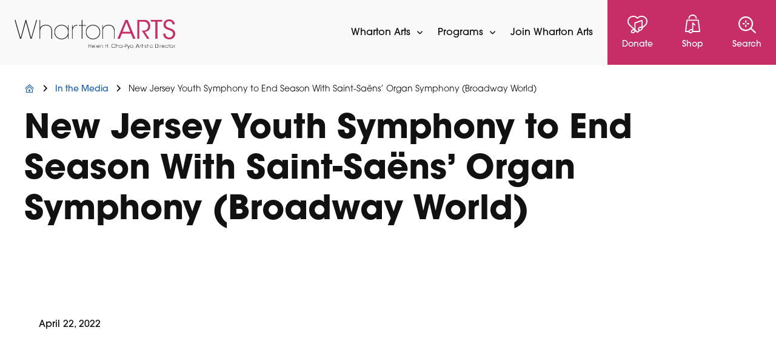

--- FILE ---
content_type: text/html; charset=UTF-8
request_url: https://whartonarts.org/in-the-media/new-jersey-youth-symphony-to-end-season-with-saint-saens-organ-symphony-broadway-world/
body_size: 21420
content:
<!DOCTYPE html>
<html lang="en-US">
<head >
<meta charset="UTF-8" />
<meta name="viewport" content="width=device-width, initial-scale=1" />
<meta name='robots' content='index, follow, max-image-preview:large, max-snippet:-1, max-video-preview:-1' />

	<!-- This site is optimized with the Yoast SEO plugin v26.6 - https://yoast.com/wordpress/plugins/seo/ -->
	<title>New Jersey Youth Symphony to End Season With Saint-Saëns’ Organ Symphony (Broadway World) - Wharton Arts</title>
	<link rel="canonical" href="https://whartonarts.org/in-the-media/new-jersey-youth-symphony-to-end-season-with-saint-saens-organ-symphony-broadway-world/" />
	<meta property="og:locale" content="en_US" />
	<meta property="og:type" content="article" />
	<meta property="og:title" content="New Jersey Youth Symphony to End Season With Saint-Saëns’ Organ Symphony (Broadway World) - Wharton Arts" />
	<meta property="og:url" content="https://whartonarts.org/in-the-media/new-jersey-youth-symphony-to-end-season-with-saint-saens-organ-symphony-broadway-world/" />
	<meta property="og:site_name" content="Wharton Arts" />
	<meta property="article:publisher" content="https://www.facebook.com/WhartonArts/" />
	<meta property="article:modified_time" content="2022-11-01T18:40:24+00:00" />
	<meta property="og:image" content="https://whartonarts.org/wp-content/uploads/2022/11/wharton-img40.png" />
	<meta property="og:image:width" content="1800" />
	<meta property="og:image:height" content="1200" />
	<meta property="og:image:type" content="image/png" />
	<meta name="twitter:card" content="summary_large_image" />
	<meta name="twitter:site" content="@whartonmusic" />
	<script type="application/ld+json" class="yoast-schema-graph">{"@context":"https://schema.org","@graph":[{"@type":"WebPage","@id":"https://whartonarts.org/in-the-media/new-jersey-youth-symphony-to-end-season-with-saint-saens-organ-symphony-broadway-world/","url":"https://whartonarts.org/in-the-media/new-jersey-youth-symphony-to-end-season-with-saint-saens-organ-symphony-broadway-world/","name":"New Jersey Youth Symphony to End Season With Saint-Saëns’ Organ Symphony (Broadway World) - Wharton Arts","isPartOf":{"@id":"https://whartonarts.org/#website"},"primaryImageOfPage":{"@id":"https://whartonarts.org/in-the-media/new-jersey-youth-symphony-to-end-season-with-saint-saens-organ-symphony-broadway-world/#primaryimage"},"image":{"@id":"https://whartonarts.org/in-the-media/new-jersey-youth-symphony-to-end-season-with-saint-saens-organ-symphony-broadway-world/#primaryimage"},"thumbnailUrl":"https://whartonarts.org/wp-content/uploads/2022/11/wharton-img40.png","datePublished":"2022-04-22T20:55:00+00:00","dateModified":"2022-11-01T18:40:24+00:00","breadcrumb":{"@id":"https://whartonarts.org/in-the-media/new-jersey-youth-symphony-to-end-season-with-saint-saens-organ-symphony-broadway-world/#breadcrumb"},"inLanguage":"en-US","potentialAction":[{"@type":"ReadAction","target":["https://whartonarts.org/in-the-media/new-jersey-youth-symphony-to-end-season-with-saint-saens-organ-symphony-broadway-world/"]}]},{"@type":"ImageObject","inLanguage":"en-US","@id":"https://whartonarts.org/in-the-media/new-jersey-youth-symphony-to-end-season-with-saint-saens-organ-symphony-broadway-world/#primaryimage","url":"https://whartonarts.org/wp-content/uploads/2022/11/wharton-img40.png","contentUrl":"https://whartonarts.org/wp-content/uploads/2022/11/wharton-img40.png","width":1800,"height":1200},{"@type":"BreadcrumbList","@id":"https://whartonarts.org/in-the-media/new-jersey-youth-symphony-to-end-season-with-saint-saens-organ-symphony-broadway-world/#breadcrumb","itemListElement":[{"@type":"ListItem","position":1,"name":"Home","item":"https://whartonarts.org/"},{"@type":"ListItem","position":2,"name":"In the Media","item":"https://whartonarts.org/in-the-media/"},{"@type":"ListItem","position":3,"name":"New Jersey Youth Symphony to End Season With Saint-Saëns’ Organ Symphony (Broadway World)"}]},{"@type":"WebSite","@id":"https://whartonarts.org/#website","url":"https://whartonarts.org/","name":"Wharton Arts","description":"Located in Northern New Jersey","publisher":{"@id":"https://whartonarts.org/#organization"},"potentialAction":[{"@type":"SearchAction","target":{"@type":"EntryPoint","urlTemplate":"https://whartonarts.org/?s={search_term_string}"},"query-input":{"@type":"PropertyValueSpecification","valueRequired":true,"valueName":"search_term_string"}}],"inLanguage":"en-US"},{"@type":"Organization","@id":"https://whartonarts.org/#organization","name":"Wharton Institute for the Performing Arts","url":"https://whartonarts.org/","logo":{"@type":"ImageObject","inLanguage":"en-US","@id":"https://whartonarts.org/#/schema/logo/image/","url":"https://whartonarts.org/wp-content/uploads/2022/09/Logo.svg","contentUrl":"https://whartonarts.org/wp-content/uploads/2022/09/Logo.svg","width":265,"height":49,"caption":"Wharton Institute for the Performing Arts"},"image":{"@id":"https://whartonarts.org/#/schema/logo/image/"},"sameAs":["https://www.facebook.com/WhartonArts/","https://x.com/whartonmusic","http://www.instagram.com/wharton_arts","http://www.youtube.com/channel/UCp6cu2EWxLtqXljs5wTFylQ"]}]}</script>
	<!-- / Yoast SEO plugin. -->


<link rel='dns-prefetch' href='//kit.fontawesome.com' />
<link rel='dns-prefetch' href='//cdnjs.cloudflare.com' />
<link rel='dns-prefetch' href='//use.typekit.net' />
<link href='https://fonts.gstatic.com' crossorigin rel='preconnect' />
<link rel="alternate" type="application/rss+xml" title="Wharton Arts &raquo; Feed" href="https://whartonarts.org/feed/" />
<link rel="alternate" type="application/rss+xml" title="Wharton Arts &raquo; Comments Feed" href="https://whartonarts.org/comments/feed/" />
<link rel="alternate" type="text/calendar" title="Wharton Arts &raquo; iCal Feed" href="https://whartonarts.org/calendar/?ical=1" />
<link rel="alternate" title="oEmbed (JSON)" type="application/json+oembed" href="https://whartonarts.org/wp-json/oembed/1.0/embed?url=https%3A%2F%2Fwhartonarts.org%2Fin-the-media%2Fnew-jersey-youth-symphony-to-end-season-with-saint-saens-organ-symphony-broadway-world%2F" />
<link rel="alternate" title="oEmbed (XML)" type="text/xml+oembed" href="https://whartonarts.org/wp-json/oembed/1.0/embed?url=https%3A%2F%2Fwhartonarts.org%2Fin-the-media%2Fnew-jersey-youth-symphony-to-end-season-with-saint-saens-organ-symphony-broadway-world%2F&#038;format=xml" />
<style id='wp-img-auto-sizes-contain-inline-css'>
img:is([sizes=auto i],[sizes^="auto," i]){contain-intrinsic-size:3000px 1500px}
/*# sourceURL=wp-img-auto-sizes-contain-inline-css */
</style>
<link rel='stylesheet' id='mbwpab-style-css-css' href='https://whartonarts.org/wp-content/plugins/wp-alert-bar/public/css/style.css?ver=6.9' media='all' />
<link rel='stylesheet' id='mbwpab-fontawesome-css-css' href='https://whartonarts.org/wp-content/plugins/wp-alert-bar/public/css/all.css?ver=6.9' media='all' />
<link rel='stylesheet' id='tribe-events-pro-mini-calendar-block-styles-css' href='https://whartonarts.org/wp-content/plugins/events-calendar-pro/build/css/tribe-events-pro-mini-calendar-block.css?ver=7.7.11' media='all' />
<link rel='stylesheet' id='tec-variables-skeleton-css' href='https://whartonarts.org/wp-content/plugins/event-tickets/common/build/css/variables-skeleton.css?ver=6.10.1' media='all' />
<link rel='stylesheet' id='tec-variables-full-css' href='https://whartonarts.org/wp-content/plugins/event-tickets/common/build/css/variables-full.css?ver=6.10.1' media='all' />
<link rel='stylesheet' id='tribe-events-v2-virtual-single-block-css' href='https://whartonarts.org/wp-content/plugins/events-calendar-pro/build/css/events-virtual-single-block.css?ver=7.7.11' media='all' />
<link rel='stylesheet' id='wharton-arts-css' href='https://whartonarts.org/wp-content/themes/wharton-arts/style.css?ver=3.5.6' media='all' />
<style id='wharton-arts-inline-css'>

		.wp-custom-logo .site-container .custom-logo-link {
			aspect-ratio: 350/49;
		}
		
		.wp-custom-logo .title-area {
			padding-top: 10.5px;
		}
		
/*# sourceURL=wharton-arts-inline-css */
</style>
<style id='wp-emoji-styles-inline-css'>

	img.wp-smiley, img.emoji {
		display: inline !important;
		border: none !important;
		box-shadow: none !important;
		height: 1em !important;
		width: 1em !important;
		margin: 0 0.07em !important;
		vertical-align: -0.1em !important;
		background: none !important;
		padding: 0 !important;
	}
/*# sourceURL=wp-emoji-styles-inline-css */
</style>
<link rel='stylesheet' id='wp-block-library-css' href='https://whartonarts.org/wp-includes/css/dist/block-library/style.min.css?ver=6.9' media='all' />
<style id='classic-theme-styles-inline-css'>
/*! This file is auto-generated */
.wp-block-button__link{color:#fff;background-color:#32373c;border-radius:9999px;box-shadow:none;text-decoration:none;padding:calc(.667em + 2px) calc(1.333em + 2px);font-size:1.125em}.wp-block-file__button{background:#32373c;color:#fff;text-decoration:none}
/*# sourceURL=/wp-includes/css/classic-themes.min.css */
</style>
<style id='global-styles-inline-css'>
:root{--wp--preset--aspect-ratio--square: 1;--wp--preset--aspect-ratio--4-3: 4/3;--wp--preset--aspect-ratio--3-4: 3/4;--wp--preset--aspect-ratio--3-2: 3/2;--wp--preset--aspect-ratio--2-3: 2/3;--wp--preset--aspect-ratio--16-9: 16/9;--wp--preset--aspect-ratio--9-16: 9/16;--wp--preset--color--black: #000000;--wp--preset--color--cyan-bluish-gray: #abb8c3;--wp--preset--color--white: #ffffff;--wp--preset--color--pale-pink: #f78da7;--wp--preset--color--vivid-red: #cf2e2e;--wp--preset--color--luminous-vivid-orange: #ff6900;--wp--preset--color--luminous-vivid-amber: #fcb900;--wp--preset--color--light-green-cyan: #7bdcb5;--wp--preset--color--vivid-green-cyan: #00d084;--wp--preset--color--pale-cyan-blue: #8ed1fc;--wp--preset--color--vivid-cyan-blue: #0693e3;--wp--preset--color--vivid-purple: #9b51e0;--wp--preset--color--theme-primary: #0073e5;--wp--preset--color--theme-secondary: #0073e5;--wp--preset--gradient--vivid-cyan-blue-to-vivid-purple: linear-gradient(135deg,rgb(6,147,227) 0%,rgb(155,81,224) 100%);--wp--preset--gradient--light-green-cyan-to-vivid-green-cyan: linear-gradient(135deg,rgb(122,220,180) 0%,rgb(0,208,130) 100%);--wp--preset--gradient--luminous-vivid-amber-to-luminous-vivid-orange: linear-gradient(135deg,rgb(252,185,0) 0%,rgb(255,105,0) 100%);--wp--preset--gradient--luminous-vivid-orange-to-vivid-red: linear-gradient(135deg,rgb(255,105,0) 0%,rgb(207,46,46) 100%);--wp--preset--gradient--very-light-gray-to-cyan-bluish-gray: linear-gradient(135deg,rgb(238,238,238) 0%,rgb(169,184,195) 100%);--wp--preset--gradient--cool-to-warm-spectrum: linear-gradient(135deg,rgb(74,234,220) 0%,rgb(151,120,209) 20%,rgb(207,42,186) 40%,rgb(238,44,130) 60%,rgb(251,105,98) 80%,rgb(254,248,76) 100%);--wp--preset--gradient--blush-light-purple: linear-gradient(135deg,rgb(255,206,236) 0%,rgb(152,150,240) 100%);--wp--preset--gradient--blush-bordeaux: linear-gradient(135deg,rgb(254,205,165) 0%,rgb(254,45,45) 50%,rgb(107,0,62) 100%);--wp--preset--gradient--luminous-dusk: linear-gradient(135deg,rgb(255,203,112) 0%,rgb(199,81,192) 50%,rgb(65,88,208) 100%);--wp--preset--gradient--pale-ocean: linear-gradient(135deg,rgb(255,245,203) 0%,rgb(182,227,212) 50%,rgb(51,167,181) 100%);--wp--preset--gradient--electric-grass: linear-gradient(135deg,rgb(202,248,128) 0%,rgb(113,206,126) 100%);--wp--preset--gradient--midnight: linear-gradient(135deg,rgb(2,3,129) 0%,rgb(40,116,252) 100%);--wp--preset--font-size--small: 12px;--wp--preset--font-size--medium: 20px;--wp--preset--font-size--large: 20px;--wp--preset--font-size--x-large: 42px;--wp--preset--font-size--normal: 18px;--wp--preset--font-size--larger: 24px;--wp--preset--spacing--20: 0.44rem;--wp--preset--spacing--30: 0.67rem;--wp--preset--spacing--40: 1rem;--wp--preset--spacing--50: 1.5rem;--wp--preset--spacing--60: 2.25rem;--wp--preset--spacing--70: 3.38rem;--wp--preset--spacing--80: 5.06rem;--wp--preset--shadow--natural: 6px 6px 9px rgba(0, 0, 0, 0.2);--wp--preset--shadow--deep: 12px 12px 50px rgba(0, 0, 0, 0.4);--wp--preset--shadow--sharp: 6px 6px 0px rgba(0, 0, 0, 0.2);--wp--preset--shadow--outlined: 6px 6px 0px -3px rgb(255, 255, 255), 6px 6px rgb(0, 0, 0);--wp--preset--shadow--crisp: 6px 6px 0px rgb(0, 0, 0);}:where(.is-layout-flex){gap: 0.5em;}:where(.is-layout-grid){gap: 0.5em;}body .is-layout-flex{display: flex;}.is-layout-flex{flex-wrap: wrap;align-items: center;}.is-layout-flex > :is(*, div){margin: 0;}body .is-layout-grid{display: grid;}.is-layout-grid > :is(*, div){margin: 0;}:where(.wp-block-columns.is-layout-flex){gap: 2em;}:where(.wp-block-columns.is-layout-grid){gap: 2em;}:where(.wp-block-post-template.is-layout-flex){gap: 1.25em;}:where(.wp-block-post-template.is-layout-grid){gap: 1.25em;}.has-black-color{color: var(--wp--preset--color--black) !important;}.has-cyan-bluish-gray-color{color: var(--wp--preset--color--cyan-bluish-gray) !important;}.has-white-color{color: var(--wp--preset--color--white) !important;}.has-pale-pink-color{color: var(--wp--preset--color--pale-pink) !important;}.has-vivid-red-color{color: var(--wp--preset--color--vivid-red) !important;}.has-luminous-vivid-orange-color{color: var(--wp--preset--color--luminous-vivid-orange) !important;}.has-luminous-vivid-amber-color{color: var(--wp--preset--color--luminous-vivid-amber) !important;}.has-light-green-cyan-color{color: var(--wp--preset--color--light-green-cyan) !important;}.has-vivid-green-cyan-color{color: var(--wp--preset--color--vivid-green-cyan) !important;}.has-pale-cyan-blue-color{color: var(--wp--preset--color--pale-cyan-blue) !important;}.has-vivid-cyan-blue-color{color: var(--wp--preset--color--vivid-cyan-blue) !important;}.has-vivid-purple-color{color: var(--wp--preset--color--vivid-purple) !important;}.has-black-background-color{background-color: var(--wp--preset--color--black) !important;}.has-cyan-bluish-gray-background-color{background-color: var(--wp--preset--color--cyan-bluish-gray) !important;}.has-white-background-color{background-color: var(--wp--preset--color--white) !important;}.has-pale-pink-background-color{background-color: var(--wp--preset--color--pale-pink) !important;}.has-vivid-red-background-color{background-color: var(--wp--preset--color--vivid-red) !important;}.has-luminous-vivid-orange-background-color{background-color: var(--wp--preset--color--luminous-vivid-orange) !important;}.has-luminous-vivid-amber-background-color{background-color: var(--wp--preset--color--luminous-vivid-amber) !important;}.has-light-green-cyan-background-color{background-color: var(--wp--preset--color--light-green-cyan) !important;}.has-vivid-green-cyan-background-color{background-color: var(--wp--preset--color--vivid-green-cyan) !important;}.has-pale-cyan-blue-background-color{background-color: var(--wp--preset--color--pale-cyan-blue) !important;}.has-vivid-cyan-blue-background-color{background-color: var(--wp--preset--color--vivid-cyan-blue) !important;}.has-vivid-purple-background-color{background-color: var(--wp--preset--color--vivid-purple) !important;}.has-black-border-color{border-color: var(--wp--preset--color--black) !important;}.has-cyan-bluish-gray-border-color{border-color: var(--wp--preset--color--cyan-bluish-gray) !important;}.has-white-border-color{border-color: var(--wp--preset--color--white) !important;}.has-pale-pink-border-color{border-color: var(--wp--preset--color--pale-pink) !important;}.has-vivid-red-border-color{border-color: var(--wp--preset--color--vivid-red) !important;}.has-luminous-vivid-orange-border-color{border-color: var(--wp--preset--color--luminous-vivid-orange) !important;}.has-luminous-vivid-amber-border-color{border-color: var(--wp--preset--color--luminous-vivid-amber) !important;}.has-light-green-cyan-border-color{border-color: var(--wp--preset--color--light-green-cyan) !important;}.has-vivid-green-cyan-border-color{border-color: var(--wp--preset--color--vivid-green-cyan) !important;}.has-pale-cyan-blue-border-color{border-color: var(--wp--preset--color--pale-cyan-blue) !important;}.has-vivid-cyan-blue-border-color{border-color: var(--wp--preset--color--vivid-cyan-blue) !important;}.has-vivid-purple-border-color{border-color: var(--wp--preset--color--vivid-purple) !important;}.has-vivid-cyan-blue-to-vivid-purple-gradient-background{background: var(--wp--preset--gradient--vivid-cyan-blue-to-vivid-purple) !important;}.has-light-green-cyan-to-vivid-green-cyan-gradient-background{background: var(--wp--preset--gradient--light-green-cyan-to-vivid-green-cyan) !important;}.has-luminous-vivid-amber-to-luminous-vivid-orange-gradient-background{background: var(--wp--preset--gradient--luminous-vivid-amber-to-luminous-vivid-orange) !important;}.has-luminous-vivid-orange-to-vivid-red-gradient-background{background: var(--wp--preset--gradient--luminous-vivid-orange-to-vivid-red) !important;}.has-very-light-gray-to-cyan-bluish-gray-gradient-background{background: var(--wp--preset--gradient--very-light-gray-to-cyan-bluish-gray) !important;}.has-cool-to-warm-spectrum-gradient-background{background: var(--wp--preset--gradient--cool-to-warm-spectrum) !important;}.has-blush-light-purple-gradient-background{background: var(--wp--preset--gradient--blush-light-purple) !important;}.has-blush-bordeaux-gradient-background{background: var(--wp--preset--gradient--blush-bordeaux) !important;}.has-luminous-dusk-gradient-background{background: var(--wp--preset--gradient--luminous-dusk) !important;}.has-pale-ocean-gradient-background{background: var(--wp--preset--gradient--pale-ocean) !important;}.has-electric-grass-gradient-background{background: var(--wp--preset--gradient--electric-grass) !important;}.has-midnight-gradient-background{background: var(--wp--preset--gradient--midnight) !important;}.has-small-font-size{font-size: var(--wp--preset--font-size--small) !important;}.has-medium-font-size{font-size: var(--wp--preset--font-size--medium) !important;}.has-large-font-size{font-size: var(--wp--preset--font-size--large) !important;}.has-x-large-font-size{font-size: var(--wp--preset--font-size--x-large) !important;}
:where(.wp-block-post-template.is-layout-flex){gap: 1.25em;}:where(.wp-block-post-template.is-layout-grid){gap: 1.25em;}
:where(.wp-block-term-template.is-layout-flex){gap: 1.25em;}:where(.wp-block-term-template.is-layout-grid){gap: 1.25em;}
:where(.wp-block-columns.is-layout-flex){gap: 2em;}:where(.wp-block-columns.is-layout-grid){gap: 2em;}
:root :where(.wp-block-pullquote){font-size: 1.5em;line-height: 1.6;}
/*# sourceURL=global-styles-inline-css */
</style>
<link rel='stylesheet' id='hamburger.css-css' href='https://whartonarts.org/wp-content/plugins/wp-responsive-menu/assets/css/wpr-hamburger.css?ver=3.2.1' media='all' />
<link rel='stylesheet' id='wprmenu.css-css' href='https://whartonarts.org/wp-content/plugins/wp-responsive-menu/assets/css/wprmenu.css?ver=3.2.1' media='all' />
<style id='wprmenu.css-inline-css'>
@media only screen and ( max-width: 1195px ) {html body div.wprm-wrapper {overflow: scroll;}#wprmenu_bar {background-image: url();background-size: cover ;background-repeat: repeat;}#wprmenu_bar {background-color: #f9f9f9;}html body div#mg-wprm-wrap .wpr_submit .icon.icon-search {color: #ffffff;}#wprmenu_bar .menu_title,#wprmenu_bar .wprmenu_icon_menu,#wprmenu_bar .menu_title a {color: #111111;}#wprmenu_bar .menu_title a {font-size: 24px;font-weight: normal;}#mg-wprm-wrap li.menu-item a {font-size: 24px;text-transform: none;font-weight: normal;}#mg-wprm-wrap li.menu-item-has-children ul.sub-menu a {font-size: 18px;text-transform: none;font-weight: normal;}#mg-wprm-wrap li.current-menu-item > a {background: #c72d66;}#mg-wprm-wrap li.current-menu-item > a,#mg-wprm-wrap li.current-menu-item span.wprmenu_icon{color: #f9f9f9 !important;}#mg-wprm-wrap {background-color: #c72d66;}.cbp-spmenu-push-toright,.cbp-spmenu-push-toright .mm-slideout {left: 100% ;}.cbp-spmenu-push-toleft {left: -100% ;}#mg-wprm-wrap.cbp-spmenu-right,#mg-wprm-wrap.cbp-spmenu-left,#mg-wprm-wrap.cbp-spmenu-right.custom,#mg-wprm-wrap.cbp-spmenu-left.custom,.cbp-spmenu-vertical {width: 100%;max-width: 500px;}#mg-wprm-wrap ul#wprmenu_menu_ul li.menu-item a,div#mg-wprm-wrap ul li span.wprmenu_icon {color: #111111;}#mg-wprm-wrap ul#wprmenu_menu_ul li.menu-item:valid ~ a{color: #f9f9f9;}#mg-wprm-wrap ul#wprmenu_menu_ul li.menu-item a:hover {background: #c72d66;color: #f9f9f9 !important;}div#mg-wprm-wrap ul>li:hover>span.wprmenu_icon {color: #f9f9f9 !important;}.wprmenu_bar .hamburger-inner,.wprmenu_bar .hamburger-inner::before,.wprmenu_bar .hamburger-inner::after {background: #c72d66;}.wprmenu_bar .hamburger:hover .hamburger-inner,.wprmenu_bar .hamburger:hover .hamburger-inner::before,.wprmenu_bar .hamburger:hover .hamburger-inner::after {background: #111111;}#wprmenu_menu.left {width:100%;left: -100%;right: auto;}#wprmenu_menu.right {width:100%;right: -100%;left: auto;}.wprmenu_bar .hamburger {float: right;}.wprmenu_bar #custom_menu_icon.hamburger {top: px;right: 0px;float: right;background-color: #cccccc;}html body div#wprmenu_bar {padding-top: 26.5px;padding-bottom: 26.5px;}.wprmenu_bar div.wpr_search form {top: 56.5px;}html body div#wprmenu_bar {height : 80px;}#mg-wprm-wrap.cbp-spmenu-left,#mg-wprm-wrap.cbp-spmenu-right,#mg-widgetmenu-wrap.cbp-spmenu-widget-left,#mg-widgetmenu-wrap.cbp-spmenu-widget-right {top: 80px !important;}.site-header{ display: none !important; }.wpr_custom_menu #custom_menu_icon {display: block;}html { padding-top: 42px !important; }#wprmenu_bar,#mg-wprm-wrap { display: block; }div#wpadminbar { position: fixed; }}
/*# sourceURL=wprmenu.css-inline-css */
</style>
<link rel='stylesheet' id='wpr_icons-css' href='https://whartonarts.org/wp-content/plugins/wp-responsive-menu/inc/assets/icons/wpr-icons.css?ver=3.2.1' media='all' />
<link rel='stylesheet' id='tribe-events-v2-single-skeleton-css' href='https://whartonarts.org/wp-content/plugins/the-events-calendar/build/css/tribe-events-single-skeleton.css?ver=6.15.13' media='all' />
<link rel='stylesheet' id='tribe-events-v2-single-skeleton-full-css' href='https://whartonarts.org/wp-content/plugins/the-events-calendar/build/css/tribe-events-single-full.css?ver=6.15.13' media='all' />
<link rel='stylesheet' id='tec-events-elementor-widgets-base-styles-css' href='https://whartonarts.org/wp-content/plugins/the-events-calendar/build/css/integrations/plugins/elementor/widgets/widget-base.css?ver=6.15.13' media='all' />
<link rel='stylesheet' id='ivory-search-styles-css' href='https://whartonarts.org/wp-content/plugins/add-search-to-menu/public/css/ivory-search.min.css?ver=5.5.13' media='all' />
<link rel='stylesheet' id='wharton-arts-fonts-css' href='https://use.typekit.net/ldk5kvg.css' media='all' />
<link rel='stylesheet' id='dashicons-css' href='https://whartonarts.org/wp-includes/css/dashicons.min.css?ver=6.9' media='all' />
<link rel='stylesheet' id='wharton-tiny-slider-css-css' href='https://cdnjs.cloudflare.com/ajax/libs/tiny-slider/2.9.3/tiny-slider.css?ver=6.9' media='all' />
<link rel='stylesheet' id='wharton-arts-gutenberg-css' href='https://whartonarts.org/wp-content/themes/wharton-arts/lib/gutenberg/front-end.css?ver=3.5.6' media='all' />
<style id='wharton-arts-gutenberg-inline-css'>
.gb-block-post-grid .gb-post-grid-items h2 a:hover {
	color: #0073e5;
}

.site-container .wp-block-button .wp-block-button__link {
	background-color: #0073e5;
}

.wp-block-button .wp-block-button__link:not(.has-background),
.wp-block-button .wp-block-button__link:not(.has-background):focus,
.wp-block-button .wp-block-button__link:not(.has-background):hover {
	color: #ffffff;
}

.site-container .wp-block-button.is-style-outline .wp-block-button__link {
	color: #0073e5;
}

.site-container .wp-block-button.is-style-outline .wp-block-button__link:focus,
.site-container .wp-block-button.is-style-outline .wp-block-button__link:hover {
	color: #2396ff;
}		.site-container .has-small-font-size {
			font-size: 12px;
		}		.site-container .has-normal-font-size {
			font-size: 18px;
		}		.site-container .has-large-font-size {
			font-size: 20px;
		}		.site-container .has-larger-font-size {
			font-size: 24px;
		}		.site-container .has-theme-primary-color,
		.site-container .wp-block-button .wp-block-button__link.has-theme-primary-color,
		.site-container .wp-block-button.is-style-outline .wp-block-button__link.has-theme-primary-color {
			color: #0073e5;
		}

		.site-container .has-theme-primary-background-color,
		.site-container .wp-block-button .wp-block-button__link.has-theme-primary-background-color,
		.site-container .wp-block-pullquote.is-style-solid-color.has-theme-primary-background-color {
			background-color: #0073e5;
		}		.site-container .has-theme-secondary-color,
		.site-container .wp-block-button .wp-block-button__link.has-theme-secondary-color,
		.site-container .wp-block-button.is-style-outline .wp-block-button__link.has-theme-secondary-color {
			color: #0073e5;
		}

		.site-container .has-theme-secondary-background-color,
		.site-container .wp-block-button .wp-block-button__link.has-theme-secondary-background-color,
		.site-container .wp-block-pullquote.is-style-solid-color.has-theme-secondary-background-color {
			background-color: #0073e5;
		}
/*# sourceURL=wharton-arts-gutenberg-inline-css */
</style>
<link rel='stylesheet' id='font-awesome-all-css' href='https://whartonarts.org/wp-content/plugins/jet-menu/assets/public/lib/font-awesome/css/all.min.css?ver=5.12.0' media='all' />
<link rel='stylesheet' id='font-awesome-v4-shims-css' href='https://whartonarts.org/wp-content/plugins/jet-menu/assets/public/lib/font-awesome/css/v4-shims.min.css?ver=5.12.0' media='all' />
<link rel='stylesheet' id='jet-menu-public-styles-css' href='https://whartonarts.org/wp-content/plugins/jet-menu/assets/public/css/public.css?ver=2.4.18' media='all' />
<link rel='stylesheet' id='boiler-plugin-style-css-css' href='https://whartonarts.org/wp-content/plugins/wharton-plugin/css/style.css?ver=6.9' media='all' />
<script src="https://whartonarts.org/wp-includes/js/jquery/jquery.min.js?ver=3.7.1" id="jquery-core-js"></script>
<script src="https://whartonarts.org/wp-includes/js/jquery/jquery-migrate.min.js?ver=3.4.1" id="jquery-migrate-js"></script>
<script src="https://whartonarts.org/wp-content/plugins/wp-responsive-menu/assets/js/modernizr.custom.js?ver=3.2.1" id="modernizr-js"></script>
<script src="https://whartonarts.org/wp-content/plugins/wp-responsive-menu/assets/js/touchSwipe.js?ver=3.2.1" id="touchSwipe-js"></script>
<script id="wprmenu.js-js-extra">
var wprmenu = {"zooming":"","from_width":"1195","push_width":"500","menu_width":"100","parent_click":"","swipe":"","enable_overlay":"","wprmenuDemoId":""};
//# sourceURL=wprmenu.js-js-extra
</script>
<script src="https://whartonarts.org/wp-content/plugins/wp-responsive-menu/assets/js/wprmenu.js?ver=3.2.1" id="wprmenu.js-js"></script>
<link rel="https://api.w.org/" href="https://whartonarts.org/wp-json/" /><link rel="alternate" title="JSON" type="application/json" href="https://whartonarts.org/wp-json/wp/v2/in-the-media/910" /><link rel="EditURI" type="application/rsd+xml" title="RSD" href="https://whartonarts.org/xmlrpc.php?rsd" />
<link rel='shortlink' href='https://whartonarts.org/?p=910' />
<meta name="et-api-version" content="v1"><meta name="et-api-origin" content="https://whartonarts.org"><link rel="https://theeventscalendar.com/" href="https://whartonarts.org/wp-json/tribe/tickets/v1/" /><meta name="tec-api-version" content="v1"><meta name="tec-api-origin" content="https://whartonarts.org"><link rel="alternate" href="https://whartonarts.org/wp-json/tribe/events/v1/" />	<!-- Google Tag Manager -->
	<script>
		(function(w, d, s, l, i) {
		    w[l] = w[l] || [];
		    w[l].push({
		        'gtm.start': new Date().getTime(),
		        event: 'gtm.js'
		    });
		    var f = d.getElementsByTagName(s)[0],
		        j = d.createElement(s),
		        dl = l != 'dataLayer' ? '&l=' + l : '';
		    j.async = true;
		    j.src =
		        'https://www.googletagmanager.com/gtm.js?id=' + i + dl;
		    f.parentNode.insertBefore(j, f);
		})(window, document, 'script', 'dataLayer', 'GTM-WRWKZ4C');
	</script>
	<!-- End Google Tag Manager -->
	<meta name="generator" content="Elementor 3.34.0; features: additional_custom_breakpoints; settings: css_print_method-external, google_font-enabled, font_display-auto">
<link rel="preconnect" href="//code.tidio.co">			<style>
				.e-con.e-parent:nth-of-type(n+4):not(.e-lazyloaded):not(.e-no-lazyload),
				.e-con.e-parent:nth-of-type(n+4):not(.e-lazyloaded):not(.e-no-lazyload) * {
					background-image: none !important;
				}
				@media screen and (max-height: 1024px) {
					.e-con.e-parent:nth-of-type(n+3):not(.e-lazyloaded):not(.e-no-lazyload),
					.e-con.e-parent:nth-of-type(n+3):not(.e-lazyloaded):not(.e-no-lazyload) * {
						background-image: none !important;
					}
				}
				@media screen and (max-height: 640px) {
					.e-con.e-parent:nth-of-type(n+2):not(.e-lazyloaded):not(.e-no-lazyload),
					.e-con.e-parent:nth-of-type(n+2):not(.e-lazyloaded):not(.e-no-lazyload) * {
						background-image: none !important;
					}
				}
			</style>
			<link rel="icon" href="https://whartonarts.org/wp-content/uploads/2022/09/cropped-favicon-32x32.png" sizes="32x32" />
<link rel="icon" href="https://whartonarts.org/wp-content/uploads/2022/09/cropped-favicon-192x192.png" sizes="192x192" />
<link rel="apple-touch-icon" href="https://whartonarts.org/wp-content/uploads/2022/09/cropped-favicon-180x180.png" />
<meta name="msapplication-TileImage" content="https://whartonarts.org/wp-content/uploads/2022/09/cropped-favicon-270x270.png" />
        <style type="text/css">
            .mbwpab-alert-bar {
                background: #c72d66;
                border-bottom: 1px solid #c72d66;
                color: #ffffff;
                 
            }

            .mbwpab-alert-bar a {
                color: #ffffff;;
            }

            .mbwpab-alert-bar a:hover {
                color: #000000;;
            }
        </style>
    </head>
<body class="wp-singular in-the-media-template-default single single-in-the-media postid-910 wp-custom-logo wp-embed-responsive wp-theme-genesis wp-child-theme-wharton-arts tribe-no-js tec-no-tickets-on-recurring tec-no-rsvp-on-recurring genesis header-full-width full-width-content genesis-breadcrumbs-visible genesis-footer-widgets-visible no-js ancestor-new-jersey-youth-symphony-to-end-season-with-saint-saens-organ-symphony-broadway-world parent-new-jersey-youth-symphony-to-end-season-with-saint-saens-organ-symphony-broadway-world page-new-jersey-youth-symphony-to-end-season-with-saint-saens-organ-symphony-broadway-world has-no-blocks jet-desktop-menu-active elementor-default elementor-kit-8 tribe-theme-genesis">	<!-- Google Tag Manager (noscript) -->
	<noscript>
		<iframe src="https://www.googletagmanager.com/ns.html?id=GTM-WRWKZ4C" height="0" width="0" style="display:none;visibility:hidden"></iframe>
	</noscript>
	<!-- End Google Tag Manager (noscript) -->
		<script>
	//<![CDATA[
	(function(){
		var c = document.body.classList;
		c.remove( 'no-js' );
		c.add( 'js' );
	})();
	//]]>
	</script>
				<div class="above-header-search">
				<div class="wrap">
					<div class="widget-area above-header-search-widget"><section id="custom_html-3" class="widget_text widget widget_custom_html"><div class="widget_text widget-wrap"><div class="textwidget custom-html-widget"><div class="search-closer">
	<i class="fas fa-times"></i>
</div></div></div></section>
<section id="is_widget-2" class="widget widget_is_search widget_search"><div class="widget-wrap"><form data-min-no-for-search=1 data-result-box-max-height=400 data-form-id=629 class="is-search-form is-disable-submit is-form-style is-form-style-3 is-form-id-629 is-ajax-search" action="https://whartonarts.org/" method="get" role="search" ><label for="is-search-input-629"><span class="is-screen-reader-text">Search for:</span><input  type="search" id="is-search-input-629" name="s" value="" class="is-search-input" placeholder="Search here..." autocomplete=off /><span class="is-loader-image" style="display: none;background-image:url(https://whartonarts.org/wp-content/plugins/add-search-to-menu/public/images/spinner.gif);" ></span></label><button type="submit" class="is-search-submit"><span class="is-screen-reader-text">Search Button</span><span class="is-search-icon"><svg focusable="false" aria-label="Search" xmlns="http://www.w3.org/2000/svg" viewBox="0 0 24 24" width="24px"><path d="M15.5 14h-.79l-.28-.27C15.41 12.59 16 11.11 16 9.5 16 5.91 13.09 3 9.5 3S3 5.91 3 9.5 5.91 16 9.5 16c1.61 0 3.09-.59 4.23-1.57l.27.28v.79l5 4.99L20.49 19l-4.99-5zm-6 0C7.01 14 5 11.99 5 9.5S7.01 5 9.5 5 14 7.01 14 9.5 11.99 14 9.5 14z"></path></svg></span></button><input type="hidden" name="id" value="629" /></form></div></section>
</div>				</div>
			</div>
		<div class="site-container"><ul class="genesis-skip-link"><li><a href="#genesis-nav-primary" class="screen-reader-shortcut"> Skip to primary navigation</a></li><li><a href="#genesis-content" class="screen-reader-shortcut"> Skip to main content</a></li><li><a href="#genesis-footer-widgets" class="screen-reader-shortcut"> Skip to footer</a></li></ul><header class="site-header"><div class="wrap"><div class="title-area"><a href="https://whartonarts.org/" class="custom-logo-link" rel="home"><img width="265" height="49" src="https://whartonarts.org/wp-content/uploads/2022/09/Logo.svg" class="custom-logo" alt="Wharton Arts" decoding="async" /></a><p class="site-title">Wharton Arts</p><p class="site-description">Located in Northern New Jersey</p></div><nav class="nav-primary" aria-label="Main" id="genesis-nav-primary"><div class="wrap"><div class="jet-menu-container"><div class="jet-menu-inner"><ul class="jet-menu jet-menu--animation-type-fade"><li id="jet-menu-item-154" class="jet-menu-item jet-menu-item-type-custom jet-menu-item-object-custom jet-no-roll-up jet-mega-menu-item jet-regular-item jet-menu-item-has-children jet-menu-item-154"><a class="top-level-link"><span ><div class="jet-menu-item-wrapper"><div class="jet-menu-title">Wharton Arts</div><i class="jet-dropdown-arrow fa fa-angle-down"></i></div></span></a><div class="jet-sub-mega-menu" data-template-id="165">		<div data-elementor-type="wp-post" data-elementor-id="165" class="elementor elementor-165" data-elementor-post-type="jet-menu">
						<section class="elementor-section elementor-top-section elementor-element elementor-element-d6e426a elementor-section-full_width elementor-section-height-default elementor-section-height-default" data-id="d6e426a" data-element_type="section">
						<div class="elementor-container elementor-column-gap-wide">
					<div class="elementor-column elementor-col-33 elementor-top-column elementor-element elementor-element-8405294" data-id="8405294" data-element_type="column">
			<div class="elementor-widget-wrap elementor-element-populated">
						<div class="elementor-element elementor-element-f3144be elementor-widget elementor-widget-text-editor" data-id="f3144be" data-element_type="widget" data-widget_type="text-editor.default">
				<div class="elementor-widget-container">
									<h2>Wharton Arts Programs</h2><ul><li><a href="https://whartonarts.org/programs/">Programs</a></li></ul><p>Wharton Arts is comprised of 4 core programs that offer students of all ages, abilities, and backgrounds a wide range of classes and ensembles.</p>								</div>
				</div>
				<div class="elementor-element elementor-element-5f84e4b elementor-widget elementor-widget-text-editor" data-id="5f84e4b" data-element_type="widget" data-widget_type="text-editor.default">
				<div class="elementor-widget-container">
									<h2>Jump to a Program</h2><ul><li><a href="https://whartonarts.org/programs/new-jersey-youth-symphony/">New Jersey Youth Symphony</a></li><li><a href="https://whartonarts.org/programs/paterson-music-project/">Paterson Music Project</a></li><li><a href="https://whartonarts.org/programs/performing-arts-school/">Performing Arts School</a></li><li><a href="https://whartonarts.org/programs/new-jersey-youth-chorus/">New Jersey Youth Chorus</a></li></ul>								</div>
				</div>
					</div>
		</div>
				<div class="elementor-column elementor-col-33 elementor-top-column elementor-element elementor-element-56c22cc" data-id="56c22cc" data-element_type="column">
			<div class="elementor-widget-wrap elementor-element-populated">
						<div class="elementor-element elementor-element-840c02f elementor-widget elementor-widget-text-editor" data-id="840c02f" data-element_type="widget" data-widget_type="text-editor.default">
				<div class="elementor-widget-container">
									<h2>What’s Happening at Wharton Arts</h2><ul><li><a href="https://whartonarts.org/calendar/">Calendar</a></li><li><a href="https://whartonarts.org/in-the-media/">In the Media</a></li><li><a href="https://whartonarts.org/our-stories/">Our Stories</a></li></ul>								</div>
				</div>
				<div class="elementor-element elementor-element-323322a elementor-widget elementor-widget-text-editor" data-id="323322a" data-element_type="widget" data-widget_type="text-editor.default">
				<div class="elementor-widget-container">
									<h2>Get in Touch</h2><ul><li><a href="https://whartonarts.org/contact/">Contact</a></li></ul><p>Have questions? Use the chat feature or fill out our contact form.</p>								</div>
				</div>
					</div>
		</div>
				<div class="elementor-column elementor-col-33 elementor-top-column elementor-element elementor-element-0fe5128" data-id="0fe5128" data-element_type="column">
			<div class="elementor-widget-wrap elementor-element-populated">
						<div class="elementor-element elementor-element-943a508 elementor-widget elementor-widget-text-editor" data-id="943a508" data-element_type="widget" data-widget_type="text-editor.default">
				<div class="elementor-widget-container">
									<h2>About Wharton Arts</h2><ul><li><a href="https://whartonarts.org/about/">About</a></li><li><a href="https://whartonarts.org/about-wharton/board-administration/">Board &amp; Administration</a></li><li><a href="https://whartonarts.org/about-wharton/employment/">Employment</a></li><li><a href="https://whartonarts.org/about-wharton/policies/">Policies</a></li><li><a href="https://whartonarts.org/about-wharton/rental-spaces/">Rental Spaces</a></li></ul>								</div>
				</div>
					</div>
		</div>
					</div>
		</section>
				</div>
		</div></li>
<li id="jet-menu-item-155" class="jet-menu-item jet-menu-item-type-custom jet-menu-item-object-custom jet-no-roll-up jet-mega-menu-item jet-regular-item jet-menu-item-has-children jet-menu-item-155"><a class="top-level-link"><span ><div class="jet-menu-item-wrapper"><div class="jet-menu-title">Programs</div><i class="jet-dropdown-arrow fa fa-angle-down"></i></div></span></a><div class="jet-sub-mega-menu" data-template-id="169">		<div data-elementor-type="wp-post" data-elementor-id="169" class="elementor elementor-169" data-elementor-post-type="jet-menu">
						<section class="elementor-section elementor-top-section elementor-element elementor-element-34e4aaa elementor-section-full_width elementor-section-height-default elementor-section-height-default" data-id="34e4aaa" data-element_type="section">
						<div class="elementor-container elementor-column-gap-wide">
					<div class="elementor-column elementor-col-25 elementor-top-column elementor-element elementor-element-364fcc9 njys-menu" data-id="364fcc9" data-element_type="column">
			<div class="elementor-widget-wrap elementor-element-populated">
						<div class="elementor-element elementor-element-4ea6bf1 elementor-widget elementor-widget-text-editor" data-id="4ea6bf1" data-element_type="widget" data-widget_type="text-editor.default">
				<div class="elementor-widget-container">
									<h2><a href="https://whartonarts.org/programs/new-jersey-youth-symphony/">New Jersey Youth Symphony</a></h2>								</div>
				</div>
				<div class="elementor-element elementor-element-3eca7dd elementor-nav-menu--dropdown-none elementor-widget elementor-widget-nav-menu" data-id="3eca7dd" data-element_type="widget" data-settings="{&quot;layout&quot;:&quot;vertical&quot;,&quot;submenu_icon&quot;:{&quot;value&quot;:&quot;&lt;i class=\&quot;fas fa-caret-down\&quot; aria-hidden=\&quot;true\&quot;&gt;&lt;\/i&gt;&quot;,&quot;library&quot;:&quot;fa-solid&quot;}}" data-widget_type="nav-menu.default">
				<div class="elementor-widget-container">
								<nav aria-label="Menu" class="elementor-nav-menu--main elementor-nav-menu__container elementor-nav-menu--layout-vertical e--pointer-none">
				<ul id="menu-1-3eca7dd" class="elementor-nav-menu sm-vertical"><li class="menu-item menu-item-type-post_type menu-item-object-page menu-item-1271"><a class="elementor-item" href="https://whartonarts.org/programs/new-jersey-youth-symphony/ensembles/">Ensembles</a></li>
<li class="menu-item menu-item-type-post_type menu-item-object-page menu-item-213"><a class="elementor-item" href="https://whartonarts.org/programs/new-jersey-youth-symphony/administrative-team/">Administrative Team</a></li>
<li class="menu-item menu-item-type-post_type menu-item-object-page menu-item-212"><a class="elementor-item" href="https://whartonarts.org/programs/new-jersey-youth-symphony/artistic-team/">Artistic Team</a></li>
<li class="menu-item menu-item-type-post_type menu-item-object-page menu-item-3177"><a class="elementor-item" href="https://whartonarts.org/programs/new-jersey-youth-symphony/current-students/">Current Students</a></li>
<li class="menu-item menu-item-type-post_type menu-item-object-page menu-item-216"><a class="elementor-item" href="https://whartonarts.org/programs/new-jersey-youth-symphony/alumni/">Alumni</a></li>
<li class="menu-item menu-item-type-post_type menu-item-object-page menu-item-214"><a class="elementor-item" href="https://whartonarts.org/programs/new-jersey-youth-symphony/faqs/">FAQs</a></li>
<li class="menu-item menu-item-type-post_type menu-item-object-page menu-item-217"><a class="elementor-item" href="https://whartonarts.org/programs/new-jersey-youth-symphony/partnerships/">Partnerships</a></li>
</ul>			</nav>
						<nav class="elementor-nav-menu--dropdown elementor-nav-menu__container" aria-hidden="true">
				<ul id="menu-2-3eca7dd" class="elementor-nav-menu sm-vertical"><li class="menu-item menu-item-type-post_type menu-item-object-page menu-item-1271"><a class="elementor-item" href="https://whartonarts.org/programs/new-jersey-youth-symphony/ensembles/" tabindex="-1">Ensembles</a></li>
<li class="menu-item menu-item-type-post_type menu-item-object-page menu-item-213"><a class="elementor-item" href="https://whartonarts.org/programs/new-jersey-youth-symphony/administrative-team/" tabindex="-1">Administrative Team</a></li>
<li class="menu-item menu-item-type-post_type menu-item-object-page menu-item-212"><a class="elementor-item" href="https://whartonarts.org/programs/new-jersey-youth-symphony/artistic-team/" tabindex="-1">Artistic Team</a></li>
<li class="menu-item menu-item-type-post_type menu-item-object-page menu-item-3177"><a class="elementor-item" href="https://whartonarts.org/programs/new-jersey-youth-symphony/current-students/" tabindex="-1">Current Students</a></li>
<li class="menu-item menu-item-type-post_type menu-item-object-page menu-item-216"><a class="elementor-item" href="https://whartonarts.org/programs/new-jersey-youth-symphony/alumni/" tabindex="-1">Alumni</a></li>
<li class="menu-item menu-item-type-post_type menu-item-object-page menu-item-214"><a class="elementor-item" href="https://whartonarts.org/programs/new-jersey-youth-symphony/faqs/" tabindex="-1">FAQs</a></li>
<li class="menu-item menu-item-type-post_type menu-item-object-page menu-item-217"><a class="elementor-item" href="https://whartonarts.org/programs/new-jersey-youth-symphony/partnerships/" tabindex="-1">Partnerships</a></li>
</ul>			</nav>
						</div>
				</div>
					</div>
		</div>
				<div class="elementor-column elementor-col-25 elementor-top-column elementor-element elementor-element-691982c pmp-menu" data-id="691982c" data-element_type="column">
			<div class="elementor-widget-wrap elementor-element-populated">
						<div class="elementor-element elementor-element-7213a43 elementor-widget elementor-widget-text-editor" data-id="7213a43" data-element_type="widget" data-widget_type="text-editor.default">
				<div class="elementor-widget-container">
									<h2><a href="https://whartonarts.org/programs/paterson-music-project/">Paterson Music Project</a></h2>								</div>
				</div>
				<div class="elementor-element elementor-element-2414cde elementor-nav-menu--dropdown-none elementor-widget elementor-widget-nav-menu" data-id="2414cde" data-element_type="widget" data-settings="{&quot;layout&quot;:&quot;vertical&quot;,&quot;submenu_icon&quot;:{&quot;value&quot;:&quot;&lt;i class=\&quot;fas fa-caret-down\&quot; aria-hidden=\&quot;true\&quot;&gt;&lt;\/i&gt;&quot;,&quot;library&quot;:&quot;fa-solid&quot;}}" data-widget_type="nav-menu.default">
				<div class="elementor-widget-container">
								<nav aria-label="Menu" class="elementor-nav-menu--main elementor-nav-menu__container elementor-nav-menu--layout-vertical e--pointer-none">
				<ul id="menu-1-2414cde" class="elementor-nav-menu sm-vertical"><li class="menu-item menu-item-type-post_type menu-item-object-page menu-item-218"><a class="elementor-item" href="https://whartonarts.org/programs/paterson-music-project/programs/">Programs</a></li>
<li class="menu-item menu-item-type-post_type menu-item-object-page menu-item-219"><a class="elementor-item" href="https://whartonarts.org/programs/paterson-music-project/administrative-team/">Administrative Team</a></li>
<li class="menu-item menu-item-type-post_type menu-item-object-page menu-item-220"><a class="elementor-item" href="https://whartonarts.org/programs/paterson-music-project/artistic-team/">Artistic Team</a></li>
<li class="menu-item menu-item-type-post_type menu-item-object-page menu-item-221"><a class="elementor-item" href="https://whartonarts.org/programs/paterson-music-project/current-students/">Current Students</a></li>
<li class="menu-item menu-item-type-post_type menu-item-object-page menu-item-222"><a class="elementor-item" href="https://whartonarts.org/programs/paterson-music-project/faqs/">FAQs</a></li>
<li class="menu-item menu-item-type-post_type menu-item-object-page menu-item-223"><a class="elementor-item" href="https://whartonarts.org/programs/paterson-music-project/partnerships/">Partnerships</a></li>
</ul>			</nav>
						<nav class="elementor-nav-menu--dropdown elementor-nav-menu__container" aria-hidden="true">
				<ul id="menu-2-2414cde" class="elementor-nav-menu sm-vertical"><li class="menu-item menu-item-type-post_type menu-item-object-page menu-item-218"><a class="elementor-item" href="https://whartonarts.org/programs/paterson-music-project/programs/" tabindex="-1">Programs</a></li>
<li class="menu-item menu-item-type-post_type menu-item-object-page menu-item-219"><a class="elementor-item" href="https://whartonarts.org/programs/paterson-music-project/administrative-team/" tabindex="-1">Administrative Team</a></li>
<li class="menu-item menu-item-type-post_type menu-item-object-page menu-item-220"><a class="elementor-item" href="https://whartonarts.org/programs/paterson-music-project/artistic-team/" tabindex="-1">Artistic Team</a></li>
<li class="menu-item menu-item-type-post_type menu-item-object-page menu-item-221"><a class="elementor-item" href="https://whartonarts.org/programs/paterson-music-project/current-students/" tabindex="-1">Current Students</a></li>
<li class="menu-item menu-item-type-post_type menu-item-object-page menu-item-222"><a class="elementor-item" href="https://whartonarts.org/programs/paterson-music-project/faqs/" tabindex="-1">FAQs</a></li>
<li class="menu-item menu-item-type-post_type menu-item-object-page menu-item-223"><a class="elementor-item" href="https://whartonarts.org/programs/paterson-music-project/partnerships/" tabindex="-1">Partnerships</a></li>
</ul>			</nav>
						</div>
				</div>
					</div>
		</div>
				<div class="elementor-column elementor-col-25 elementor-top-column elementor-element elementor-element-e3c8b42 pas-menu" data-id="e3c8b42" data-element_type="column">
			<div class="elementor-widget-wrap elementor-element-populated">
						<div class="elementor-element elementor-element-fce6f73 elementor-widget elementor-widget-text-editor" data-id="fce6f73" data-element_type="widget" data-widget_type="text-editor.default">
				<div class="elementor-widget-container">
									<h2><a href="https://whartonarts.org/programs/performing-arts-school/">Performing Arts School</a></h2>								</div>
				</div>
				<div class="elementor-element elementor-element-d22d42b elementor-nav-menu--dropdown-none elementor-widget elementor-widget-nav-menu" data-id="d22d42b" data-element_type="widget" data-settings="{&quot;layout&quot;:&quot;vertical&quot;,&quot;submenu_icon&quot;:{&quot;value&quot;:&quot;&lt;i class=\&quot;fas fa-caret-down\&quot; aria-hidden=\&quot;true\&quot;&gt;&lt;\/i&gt;&quot;,&quot;library&quot;:&quot;fa-solid&quot;}}" data-widget_type="nav-menu.default">
				<div class="elementor-widget-container">
								<nav aria-label="Menu" class="elementor-nav-menu--main elementor-nav-menu__container elementor-nav-menu--layout-vertical e--pointer-none">
				<ul id="menu-1-d22d42b" class="elementor-nav-menu sm-vertical"><li class="menu-item menu-item-type-post_type menu-item-object-page menu-item-224"><a class="elementor-item" href="https://whartonarts.org/programs/performing-arts-school/private-lessons/">Private Lessons</a></li>
<li class="menu-item menu-item-type-post_type menu-item-object-page menu-item-225"><a class="elementor-item" href="https://whartonarts.org/programs/performing-arts-school/courses/">Courses</a></li>
<li class="menu-item menu-item-type-post_type menu-item-object-page menu-item-227"><a class="elementor-item" href="https://whartonarts.org/programs/performing-arts-school/administrative-team/">Administrative Team</a></li>
<li class="menu-item menu-item-type-post_type menu-item-object-page menu-item-226"><a class="elementor-item" href="https://whartonarts.org/programs/performing-arts-school/artistic-team/">Artistic Team</a></li>
<li class="menu-item menu-item-type-post_type menu-item-object-page menu-item-228"><a class="elementor-item" href="https://whartonarts.org/programs/performing-arts-school/current-students/">Current Students</a></li>
<li class="menu-item menu-item-type-post_type menu-item-object-page menu-item-229"><a class="elementor-item" href="https://whartonarts.org/programs/performing-arts-school/faqs/">FAQs</a></li>
<li class="menu-item menu-item-type-post_type menu-item-object-page menu-item-230"><a class="elementor-item" href="https://whartonarts.org/programs/performing-arts-school/partnerships/">Partnerships</a></li>
<li class="footer-only menu-item menu-item-type-post_type menu-item-object-page menu-item-2725"><a class="elementor-item" href="https://whartonarts.org/programs/performing-arts-school/pas-faculty-portal/">PAS Faculty Portal</a></li>
</ul>			</nav>
						<nav class="elementor-nav-menu--dropdown elementor-nav-menu__container" aria-hidden="true">
				<ul id="menu-2-d22d42b" class="elementor-nav-menu sm-vertical"><li class="menu-item menu-item-type-post_type menu-item-object-page menu-item-224"><a class="elementor-item" href="https://whartonarts.org/programs/performing-arts-school/private-lessons/" tabindex="-1">Private Lessons</a></li>
<li class="menu-item menu-item-type-post_type menu-item-object-page menu-item-225"><a class="elementor-item" href="https://whartonarts.org/programs/performing-arts-school/courses/" tabindex="-1">Courses</a></li>
<li class="menu-item menu-item-type-post_type menu-item-object-page menu-item-227"><a class="elementor-item" href="https://whartonarts.org/programs/performing-arts-school/administrative-team/" tabindex="-1">Administrative Team</a></li>
<li class="menu-item menu-item-type-post_type menu-item-object-page menu-item-226"><a class="elementor-item" href="https://whartonarts.org/programs/performing-arts-school/artistic-team/" tabindex="-1">Artistic Team</a></li>
<li class="menu-item menu-item-type-post_type menu-item-object-page menu-item-228"><a class="elementor-item" href="https://whartonarts.org/programs/performing-arts-school/current-students/" tabindex="-1">Current Students</a></li>
<li class="menu-item menu-item-type-post_type menu-item-object-page menu-item-229"><a class="elementor-item" href="https://whartonarts.org/programs/performing-arts-school/faqs/" tabindex="-1">FAQs</a></li>
<li class="menu-item menu-item-type-post_type menu-item-object-page menu-item-230"><a class="elementor-item" href="https://whartonarts.org/programs/performing-arts-school/partnerships/" tabindex="-1">Partnerships</a></li>
<li class="footer-only menu-item menu-item-type-post_type menu-item-object-page menu-item-2725"><a class="elementor-item" href="https://whartonarts.org/programs/performing-arts-school/pas-faculty-portal/" tabindex="-1">PAS Faculty Portal</a></li>
</ul>			</nav>
						</div>
				</div>
					</div>
		</div>
				<div class="elementor-column elementor-col-25 elementor-top-column elementor-element elementor-element-084f705 njyc-menu" data-id="084f705" data-element_type="column">
			<div class="elementor-widget-wrap elementor-element-populated">
						<div class="elementor-element elementor-element-259b3bf njyc-menu elementor-widget elementor-widget-text-editor" data-id="259b3bf" data-element_type="widget" data-widget_type="text-editor.default">
				<div class="elementor-widget-container">
									<h2><a href="https://whartonarts.org/programs/new-jersey-youth-chorus/">New Jersey Youth Chorus</a></h2>								</div>
				</div>
				<div class="elementor-element elementor-element-edb0463 elementor-nav-menu--dropdown-none elementor-widget elementor-widget-nav-menu" data-id="edb0463" data-element_type="widget" data-settings="{&quot;layout&quot;:&quot;vertical&quot;,&quot;submenu_icon&quot;:{&quot;value&quot;:&quot;&lt;i class=\&quot;fas fa-caret-down\&quot; aria-hidden=\&quot;true\&quot;&gt;&lt;\/i&gt;&quot;,&quot;library&quot;:&quot;fa-solid&quot;}}" data-widget_type="nav-menu.default">
				<div class="elementor-widget-container">
								<nav aria-label="Menu" class="elementor-nav-menu--main elementor-nav-menu__container elementor-nav-menu--layout-vertical e--pointer-none">
				<ul id="menu-1-edb0463" class="elementor-nav-menu sm-vertical"><li class="menu-item menu-item-type-post_type menu-item-object-page menu-item-1263"><a class="elementor-item" href="https://whartonarts.org/programs/new-jersey-youth-chorus/ensembles/">Ensembles</a></li>
<li class="menu-item menu-item-type-post_type menu-item-object-page menu-item-233"><a class="elementor-item" href="https://whartonarts.org/programs/new-jersey-youth-chorus/administrative-team/">Administrative Team</a></li>
<li class="menu-item menu-item-type-post_type menu-item-object-page menu-item-232"><a class="elementor-item" href="https://whartonarts.org/programs/new-jersey-youth-chorus/artistic-team/">Artistic Team</a></li>
<li class="menu-item menu-item-type-post_type menu-item-object-page menu-item-235"><a class="elementor-item" href="https://whartonarts.org/programs/new-jersey-youth-chorus/current-students/">Current Students</a></li>
<li class="menu-item menu-item-type-post_type menu-item-object-page menu-item-234"><a class="elementor-item" href="https://whartonarts.org/programs/new-jersey-youth-chorus/faqs/">FAQs</a></li>
<li class="menu-item menu-item-type-post_type menu-item-object-page menu-item-236"><a class="elementor-item" href="https://whartonarts.org/programs/new-jersey-youth-chorus/partnerships/">Partnerships</a></li>
</ul>			</nav>
						<nav class="elementor-nav-menu--dropdown elementor-nav-menu__container" aria-hidden="true">
				<ul id="menu-2-edb0463" class="elementor-nav-menu sm-vertical"><li class="menu-item menu-item-type-post_type menu-item-object-page menu-item-1263"><a class="elementor-item" href="https://whartonarts.org/programs/new-jersey-youth-chorus/ensembles/" tabindex="-1">Ensembles</a></li>
<li class="menu-item menu-item-type-post_type menu-item-object-page menu-item-233"><a class="elementor-item" href="https://whartonarts.org/programs/new-jersey-youth-chorus/administrative-team/" tabindex="-1">Administrative Team</a></li>
<li class="menu-item menu-item-type-post_type menu-item-object-page menu-item-232"><a class="elementor-item" href="https://whartonarts.org/programs/new-jersey-youth-chorus/artistic-team/" tabindex="-1">Artistic Team</a></li>
<li class="menu-item menu-item-type-post_type menu-item-object-page menu-item-235"><a class="elementor-item" href="https://whartonarts.org/programs/new-jersey-youth-chorus/current-students/" tabindex="-1">Current Students</a></li>
<li class="menu-item menu-item-type-post_type menu-item-object-page menu-item-234"><a class="elementor-item" href="https://whartonarts.org/programs/new-jersey-youth-chorus/faqs/" tabindex="-1">FAQs</a></li>
<li class="menu-item menu-item-type-post_type menu-item-object-page menu-item-236"><a class="elementor-item" href="https://whartonarts.org/programs/new-jersey-youth-chorus/partnerships/" tabindex="-1">Partnerships</a></li>
</ul>			</nav>
						</div>
				</div>
					</div>
		</div>
					</div>
		</section>
				</div>
		</div></li>
<li id="jet-menu-item-159" class="jet-menu-item jet-menu-item-type-post_type jet-menu-item-object-page jet-no-roll-up jet-simple-menu-item jet-regular-item jet-menu-item-159"><a class="top-level-link" href="https://whartonarts.org/join-wharton-arts/"><span ><div class="jet-menu-item-wrapper"><div class="jet-menu-title">Join Wharton Arts</div></div></span></a></li>
<li id="jet-menu-item-161" class="utility-nav-item jet-donate jet-menu-item jet-menu-item-type-post_type jet-menu-item-object-page jet-no-roll-up jet-simple-menu-item jet-regular-item jet-menu-item-161"><a class="top-level-link" href="https://whartonarts.org/support-wharton-arts/"><span ><div class="jet-menu-item-wrapper"><div class="jet-menu-title">Donate</div></div></span></a></li>
<li id="jet-menu-item-164" class="utility-nav-item jet-shop jet-menu-item jet-menu-item-type-custom jet-menu-item-object-custom jet-no-roll-up jet-simple-menu-item jet-regular-item jet-menu-item-164"><a class="top-level-link" target="_blank" href="https://www.cafepress.com/whartonartsmerchandise"><span ><div class="jet-menu-item-wrapper"><div class="jet-menu-title">Shop</div></div></span></a></li>
<li id="jet-menu-item-163" class="utility-nav-item jet-search jet-search-opener jet-menu-item jet-menu-item-type-custom jet-menu-item-object-custom jet-no-roll-up jet-simple-menu-item jet-regular-item jet-menu-item-163"><a class="top-level-link" href="#"><span ><div class="jet-menu-item-wrapper"><div class="jet-menu-title">Search</div></div></span></a></li>
</ul></div></div></div></nav></div></header>				<div class="subpage-header">
			<div class="wrap">
				<div class="breadcrumb" role="navigation" aria-label="breadcrumbs"><div class="wrap"><span class="breadcrumb-link-wrap"><a class="breadcrumb-link" href="https://whartonarts.org/"><span class="breadcrumb-link-text-wrap"><i class="fak fa-icon-home-wa"></i><span class="screen-reader-text">Home</span></span></a><meta ></span><span class="sep"><i class="fa-solid fa-angle-right"></i></span><span class="breadcrumb-link-wrap"><a class="breadcrumb-link" href="https://whartonarts.org/in-the-media/"><span class="breadcrumb-link-text-wrap">In the Media</span></a><meta ></span><span class="sep"><i class="fa-solid fa-angle-right"></i></span><span class="breadcrumb-current">New Jersey Youth Symphony to End Season With Saint-Saëns’ Organ Symphony (Broadway World)</span></div></div>				<h1 class="entry-title">New Jersey Youth Symphony to End Season With Saint-Saëns’ Organ Symphony (Broadway World)</h1>
			</div>
		</div>
		<div class="site-inner"><div class="content-sidebar-wrap"><main class="content" id="genesis-content"><article class="post-910 in-the-media type-in-the-media status-publish has-post-thumbnail entry" aria-label="New Jersey Youth Symphony to End Season With Saint-Saëns’ Organ Symphony (Broadway World)"><header class="entry-header"><p class="entry-meta"><time class="entry-time">April 22, 2022</time></p></header><div class="entry-content"></div><footer class="entry-footer"></footer></article></main></div></div><div class="above-footer widget-area"><div class="wrap"><section id="text-2" class="widget widget_text"><div class="widget-wrap">			<div class="textwidget"><h2>Wharton Arts</h2>
<p>Wharton Arts is a non-profit 501(c)(3) charitable organization and is committed to being accessible to all patrons, students, parents and visitors. All programs, classes, events and concerts are accessible ensuring that everyone can participate in a diverse range of arts programming and classes.</p>
</div>
		</div></section>
<section id="custom_html-2" class="widget_text widget widget_custom_html"><div class="widget_text widget-wrap"><div class="textwidget custom-html-widget"><table>
<tr>
<th>Email</th>
<td><a href="mailto:info@whartonarts.org">info@whartonarts.org</a></td>
</tr>
<tr>
<th>Phone</th>
<td><a href="tel:9087900700">908.790.0700</a></td>
</tr>
<tr>
<th>Address</th>
<td>60 Locust Avenue, <br>Berkeley Heights, NJ 07922</td>
</tr>
<tr>
<th>Social</th>
<td><a href="https://www.facebook.com/WhartonArts/" target="_blank" aria-label="this link opens in a new tab"><i class="fa-brands fa-facebook"></i><span class="screen-reader-text">Facebook</span></a> <a href="http://www.instagram.com/wharton_arts" target="_blank" aria-label="this link opens in a new tab"><i class="fak fa-icon-insta-round"></i><span class="screen-reader-text">Instagram</span></a> <a href="http://www.youtube.com/channel/UCp6cu2EWxLtqXljs5wTFylQ" target="_blank" aria-label="this link opens in a new tab"><i class="fak fa-icon-youtube-round"></i><span class="screen-reader-text">YouTube</span></a> <a href="https://whartonarts.smugmug.com/" target="_blank" aria-label="this link opens in a new tab"><i class="fak fa-icon-smugmug-round"></i><span class="screen-reader-text">SmugMug</span></a>
</td>
</tr>
</table></div></div></section>
</div></div><div class="footer-widgets" id="genesis-footer-widgets"><h2 class="genesis-sidebar-title screen-reader-text">Footer</h2><div class="wrap"><div class="widget-area footer-widgets-1 footer-widget-area"><section id="nav_menu-2" class="widget widget_nav_menu"><div class="widget-wrap"><h3 class="widgettitle widget-title">Wharton</h3>
<nav class="menu-wharton-arts-container" aria-label="Wharton"><ul id="menu-wharton-arts" class="menu"><li id="menu-item-200" class="menu-item menu-item-type-post_type menu-item-object-page menu-item-200"><a href="https://whartonarts.org/programs/">Programs</a></li>
<li id="menu-item-210" class="menu-item menu-item-type-post_type_archive menu-item-object-tribe_events menu-item-210"><a href="https://whartonarts.org/calendar/">Calendar</a></li>
<li id="menu-item-1147" class="menu-item menu-item-type-post_type_archive menu-item-object-in-the-media menu-item-1147"><a href="https://whartonarts.org/in-the-media/">In the Media</a></li>
<li id="menu-item-4475" class="menu-item menu-item-type-post_type menu-item-object-page current_page_parent menu-item-4475"><a href="https://whartonarts.org/our-stories/">Our Stories</a></li>
<li id="menu-item-202" class="menu-item menu-item-type-post_type menu-item-object-page menu-item-has-children menu-item-202"><a href="https://whartonarts.org/about-wharton-arts/">About</a>
<ul class="sub-menu">
	<li id="menu-item-203" class="menu-item menu-item-type-post_type menu-item-object-page menu-item-203"><a href="https://whartonarts.org/about-wharton-arts/board-administration/">Board &amp; Administration</a></li>
	<li id="menu-item-204" class="menu-item menu-item-type-post_type menu-item-object-page menu-item-204"><a href="https://whartonarts.org/about-wharton-arts/employment/">Employment</a></li>
	<li id="menu-item-205" class="menu-item menu-item-type-post_type menu-item-object-page menu-item-205"><a href="https://whartonarts.org/about-wharton-arts/policies-and-procedures/">Policies and Procedures</a></li>
	<li id="menu-item-206" class="menu-item menu-item-type-post_type menu-item-object-page menu-item-206"><a href="https://whartonarts.org/about-wharton-arts/rental-spaces/">Rental Spaces</a></li>
</ul>
</li>
<li id="menu-item-207" class="menu-item menu-item-type-post_type menu-item-object-page menu-item-207"><a href="https://whartonarts.org/contact-us/">Contact</a></li>
</ul></nav></div></section>
</div><div class="widget-area footer-widgets-2 footer-widget-area"><section id="nav_menu-3" class="widget widget_nav_menu"><div class="widget-wrap"><h3 class="widgettitle widget-title">NJYS</h3>
<nav class="menu-new-jersey-youth-symphony-container" aria-label="NJYS"><ul id="menu-new-jersey-youth-symphony" class="menu"><li class="menu-item menu-item-type-post_type menu-item-object-page menu-item-1271"><a href="https://whartonarts.org/programs/new-jersey-youth-symphony/ensembles/">Ensembles</a></li>
<li class="menu-item menu-item-type-post_type menu-item-object-page menu-item-213"><a href="https://whartonarts.org/programs/new-jersey-youth-symphony/administrative-team/">Administrative Team</a></li>
<li class="menu-item menu-item-type-post_type menu-item-object-page menu-item-212"><a href="https://whartonarts.org/programs/new-jersey-youth-symphony/artistic-team/">Artistic Team</a></li>
<li class="menu-item menu-item-type-post_type menu-item-object-page menu-item-3177"><a href="https://whartonarts.org/programs/new-jersey-youth-symphony/current-students/">Current Students</a></li>
<li class="menu-item menu-item-type-post_type menu-item-object-page menu-item-216"><a href="https://whartonarts.org/programs/new-jersey-youth-symphony/alumni/">Alumni</a></li>
<li class="menu-item menu-item-type-post_type menu-item-object-page menu-item-214"><a href="https://whartonarts.org/programs/new-jersey-youth-symphony/faqs/">FAQs</a></li>
<li class="menu-item menu-item-type-post_type menu-item-object-page menu-item-217"><a href="https://whartonarts.org/programs/new-jersey-youth-symphony/partnerships/">Partnerships</a></li>
</ul></nav></div></section>
</div><div class="widget-area footer-widgets-3 footer-widget-area"><section id="nav_menu-4" class="widget widget_nav_menu"><div class="widget-wrap"><h3 class="widgettitle widget-title">PMP</h3>
<nav class="menu-paterson-music-project-container" aria-label="PMP"><ul id="menu-paterson-music-project" class="menu"><li class="menu-item menu-item-type-post_type menu-item-object-page menu-item-218"><a href="https://whartonarts.org/programs/paterson-music-project/programs/">Programs</a></li>
<li class="menu-item menu-item-type-post_type menu-item-object-page menu-item-219"><a href="https://whartonarts.org/programs/paterson-music-project/administrative-team/">Administrative Team</a></li>
<li class="menu-item menu-item-type-post_type menu-item-object-page menu-item-220"><a href="https://whartonarts.org/programs/paterson-music-project/artistic-team/">Artistic Team</a></li>
<li class="menu-item menu-item-type-post_type menu-item-object-page menu-item-221"><a href="https://whartonarts.org/programs/paterson-music-project/current-students/">Current Students</a></li>
<li class="menu-item menu-item-type-post_type menu-item-object-page menu-item-222"><a href="https://whartonarts.org/programs/paterson-music-project/faqs/">FAQs</a></li>
<li class="menu-item menu-item-type-post_type menu-item-object-page menu-item-223"><a href="https://whartonarts.org/programs/paterson-music-project/partnerships/">Partnerships</a></li>
</ul></nav></div></section>
</div><div class="widget-area footer-widgets-4 footer-widget-area"><section id="nav_menu-5" class="widget widget_nav_menu"><div class="widget-wrap"><h3 class="widgettitle widget-title">PAS</h3>
<nav class="menu-preforming-arts-school-container" aria-label="PAS"><ul id="menu-preforming-arts-school" class="menu"><li class="menu-item menu-item-type-post_type menu-item-object-page menu-item-224"><a href="https://whartonarts.org/programs/performing-arts-school/private-lessons/">Private Lessons</a></li>
<li class="menu-item menu-item-type-post_type menu-item-object-page menu-item-225"><a href="https://whartonarts.org/programs/performing-arts-school/courses/">Courses</a></li>
<li class="menu-item menu-item-type-post_type menu-item-object-page menu-item-227"><a href="https://whartonarts.org/programs/performing-arts-school/administrative-team/">Administrative Team</a></li>
<li class="menu-item menu-item-type-post_type menu-item-object-page menu-item-226"><a href="https://whartonarts.org/programs/performing-arts-school/artistic-team/">Artistic Team</a></li>
<li class="menu-item menu-item-type-post_type menu-item-object-page menu-item-228"><a href="https://whartonarts.org/programs/performing-arts-school/current-students/">Current Students</a></li>
<li class="menu-item menu-item-type-post_type menu-item-object-page menu-item-229"><a href="https://whartonarts.org/programs/performing-arts-school/faqs/">FAQs</a></li>
<li class="menu-item menu-item-type-post_type menu-item-object-page menu-item-230"><a href="https://whartonarts.org/programs/performing-arts-school/partnerships/">Partnerships</a></li>
<li class="footer-only menu-item menu-item-type-post_type menu-item-object-page menu-item-2725"><a href="https://whartonarts.org/programs/performing-arts-school/pas-faculty-portal/">PAS Faculty Portal</a></li>
</ul></nav></div></section>
</div><div class="widget-area footer-widgets-5 footer-widget-area"><section id="nav_menu-6" class="widget widget_nav_menu"><div class="widget-wrap"><h3 class="widgettitle widget-title">NJYC</h3>
<nav class="menu-new-jersey-youth-chorus-container" aria-label="NJYC"><ul id="menu-new-jersey-youth-chorus" class="menu"><li class="menu-item menu-item-type-post_type menu-item-object-page menu-item-1263"><a href="https://whartonarts.org/programs/new-jersey-youth-chorus/ensembles/">Ensembles</a></li>
<li class="menu-item menu-item-type-post_type menu-item-object-page menu-item-233"><a href="https://whartonarts.org/programs/new-jersey-youth-chorus/administrative-team/">Administrative Team</a></li>
<li class="menu-item menu-item-type-post_type menu-item-object-page menu-item-232"><a href="https://whartonarts.org/programs/new-jersey-youth-chorus/artistic-team/">Artistic Team</a></li>
<li class="menu-item menu-item-type-post_type menu-item-object-page menu-item-235"><a href="https://whartonarts.org/programs/new-jersey-youth-chorus/current-students/">Current Students</a></li>
<li class="menu-item menu-item-type-post_type menu-item-object-page menu-item-234"><a href="https://whartonarts.org/programs/new-jersey-youth-chorus/faqs/">FAQs</a></li>
<li class="menu-item menu-item-type-post_type menu-item-object-page menu-item-236"><a href="https://whartonarts.org/programs/new-jersey-youth-chorus/partnerships/">Partnerships</a></li>
</ul></nav></div></section>
</div></div></div><div class="below-footer widget-area"><div class="wrap"><section id="text-4" class="widget widget_text"><div class="widget-wrap">			<div class="textwidget"><p>© 2024 Wharton Arts | All Rights Reserved</p>
</div>
		</div></section>
<section id="text-3" class="widget widget_text"><div class="widget-wrap">			<div class="textwidget"><p><a href="https://whartonarts.org/accessibility/" data-type="page" data-id="139">Accessibility</a> <a href="https://whartonarts.org/privacy-policy/" data-type="page" data-id="141">Privacy Policy</a> <a href="https://whartonarts.org/our-financials/">Our Financials</a></p>
</div>
		</div></section>
</div></div></div><script type="speculationrules">
{"prefetch":[{"source":"document","where":{"and":[{"href_matches":"/*"},{"not":{"href_matches":["/wp-*.php","/wp-admin/*","/wp-content/uploads/*","/wp-content/*","/wp-content/plugins/*","/wp-content/themes/wharton-arts/*","/wp-content/themes/genesis/*","/*\\?(.+)"]}},{"not":{"selector_matches":"a[rel~=\"nofollow\"]"}},{"not":{"selector_matches":".no-prefetch, .no-prefetch a"}}]},"eagerness":"conservative"}]}
</script>

			<div class="wprm-wrapper">
        
        <!-- Overlay Starts here -->
			         <!-- Overlay Ends here -->
			
			         <div id="wprmenu_bar" class="wprmenu_bar normalslide right">
  <div class="hamburger hamburger--slider">
    <span class="hamburger-box">
      <span class="hamburger-inner"></span>
    </span>
  </div>
  <div class="menu_title">
          <a href="https://whartonarts.org"><img class="bar_logo" alt="logo" src="https://whartonarts.org/wp-content/uploads/2022/09/Logo.svg"/></a>  </div>
</div>			 
			<div class="cbp-spmenu cbp-spmenu-vertical cbp-spmenu-right default " id="mg-wprm-wrap">
				
				
				<ul id="wprmenu_menu_ul">
  
  <li id="menu-item-2694" class="mobile-wharton-menu-item menu-item menu-item-type-post_type menu-item-object-page menu-item-home menu-item-has-children menu-item-2694"><a href="https://whartonarts.org/">Wharton Arts</a>
<ul class="sub-menu">
	<li id="menu-item-2536" class="menu-item menu-item-type-post_type_archive menu-item-object-tribe_events menu-item-2536"><a href="https://whartonarts.org/calendar/">Calendar</a></li>
	<li id="menu-item-2537" class="menu-item menu-item-type-post_type_archive menu-item-object-in-the-media menu-item-2537"><a href="https://whartonarts.org/in-the-media/">In the Media</a></li>
	<li id="menu-item-4476" class="menu-item menu-item-type-post_type menu-item-object-page current_page_parent menu-item-4476"><a href="https://whartonarts.org/our-stories/">Our Stories</a></li>
	<li id="menu-item-2538" class="mobile-about-menu-item menu-item menu-item-type-post_type menu-item-object-page menu-item-has-children menu-item-2538"><a href="https://whartonarts.org/about-wharton-arts/">About</a>
	<ul class="sub-menu">
		<li id="menu-item-2539" class="menu-item menu-item-type-post_type menu-item-object-page menu-item-2539"><a href="https://whartonarts.org/about-wharton-arts/board-administration/">Board &amp; Administration</a></li>
		<li id="menu-item-2540" class="menu-item menu-item-type-post_type menu-item-object-page menu-item-2540"><a href="https://whartonarts.org/about-wharton-arts/employment/">Employment</a></li>
		<li id="menu-item-2541" class="menu-item menu-item-type-post_type menu-item-object-page menu-item-2541"><a href="https://whartonarts.org/about-wharton-arts/policies-and-procedures/">Policies and Procedures</a></li>
		<li id="menu-item-2542" class="menu-item menu-item-type-post_type menu-item-object-page menu-item-2542"><a href="https://whartonarts.org/about-wharton-arts/rental-spaces/">Rental Spaces</a></li>
	</ul>
</li>
	<li id="menu-item-2543" class="menu-item menu-item-type-post_type menu-item-object-page menu-item-2543"><a href="https://whartonarts.org/contact-us/">Contact Us</a></li>
</ul>
</li>
<li id="menu-item-2530" class="menu-item menu-item-type-post_type menu-item-object-page menu-item-has-children menu-item-2530"><a href="https://whartonarts.org/programs/">Programs</a>
<ul class="sub-menu">
	<li id="menu-item-2532" class="menu-item menu-item-type-post_type menu-item-object-page menu-item-has-children menu-item-2532"><a href="https://whartonarts.org/programs/new-jersey-youth-symphony/">New Jersey Youth Symphony</a>
	<ul class="sub-menu">
		<li id="menu-item-2591" class="menu-item menu-item-type-post_type menu-item-object-page menu-item-2591"><a href="https://whartonarts.org/programs/new-jersey-youth-symphony/ensembles/">Ensembles</a></li>
		<li id="menu-item-2593" class="menu-item menu-item-type-post_type menu-item-object-page menu-item-2593"><a href="https://whartonarts.org/programs/new-jersey-youth-symphony/administrative-team/">Administrative Team</a></li>
		<li id="menu-item-2592" class="menu-item menu-item-type-post_type menu-item-object-page menu-item-2592"><a href="https://whartonarts.org/programs/new-jersey-youth-symphony/artistic-team/">Artistic Team</a></li>
		<li id="menu-item-2596" class="menu-item menu-item-type-post_type menu-item-object-page menu-item-2596"><a href="https://whartonarts.org/programs/new-jersey-youth-symphony/alumni/">Alumni</a></li>
		<li id="menu-item-2594" class="menu-item menu-item-type-post_type menu-item-object-page menu-item-2594"><a href="https://whartonarts.org/programs/new-jersey-youth-symphony/faqs/">FAQs</a></li>
		<li id="menu-item-2597" class="menu-item menu-item-type-post_type menu-item-object-page menu-item-2597"><a href="https://whartonarts.org/programs/new-jersey-youth-symphony/partnerships/">Partnerships</a></li>
	</ul>
</li>
	<li id="menu-item-2533" class="menu-item menu-item-type-post_type menu-item-object-page menu-item-has-children menu-item-2533"><a href="https://whartonarts.org/programs/paterson-music-project/">Paterson Music Project</a>
	<ul class="sub-menu">
		<li id="menu-item-2598" class="menu-item menu-item-type-post_type menu-item-object-page menu-item-2598"><a href="https://whartonarts.org/programs/paterson-music-project/programs/">Programs</a></li>
		<li id="menu-item-2599" class="menu-item menu-item-type-post_type menu-item-object-page menu-item-2599"><a href="https://whartonarts.org/programs/paterson-music-project/administrative-team/">Administrative Team</a></li>
		<li id="menu-item-2600" class="menu-item menu-item-type-post_type menu-item-object-page menu-item-2600"><a href="https://whartonarts.org/programs/paterson-music-project/artistic-team/">Artistic Team</a></li>
		<li id="menu-item-2601" class="menu-item menu-item-type-post_type menu-item-object-page menu-item-2601"><a href="https://whartonarts.org/programs/paterson-music-project/current-students/">Current Students</a></li>
		<li id="menu-item-2602" class="menu-item menu-item-type-post_type menu-item-object-page menu-item-2602"><a href="https://whartonarts.org/programs/paterson-music-project/faqs/">FAQs</a></li>
		<li id="menu-item-2603" class="menu-item menu-item-type-post_type menu-item-object-page menu-item-2603"><a href="https://whartonarts.org/programs/paterson-music-project/partnerships/">Partnerships</a></li>
	</ul>
</li>
	<li id="menu-item-2531" class="menu-item menu-item-type-post_type menu-item-object-page menu-item-has-children menu-item-2531"><a href="https://whartonarts.org/programs/performing-arts-school/">Performing Arts School</a>
	<ul class="sub-menu">
		<li id="menu-item-2604" class="menu-item menu-item-type-post_type menu-item-object-page menu-item-2604"><a href="https://whartonarts.org/programs/performing-arts-school/private-lessons/">Private Lessons</a></li>
		<li id="menu-item-2605" class="menu-item menu-item-type-post_type menu-item-object-page menu-item-2605"><a href="https://whartonarts.org/programs/performing-arts-school/courses/">Courses</a></li>
		<li id="menu-item-2607" class="menu-item menu-item-type-post_type menu-item-object-page menu-item-2607"><a href="https://whartonarts.org/programs/performing-arts-school/administrative-team/">Administrative Team</a></li>
		<li id="menu-item-2606" class="menu-item menu-item-type-post_type menu-item-object-page menu-item-2606"><a href="https://whartonarts.org/programs/performing-arts-school/artistic-team/">Artistic Team</a></li>
		<li id="menu-item-2608" class="menu-item menu-item-type-post_type menu-item-object-page menu-item-2608"><a href="https://whartonarts.org/programs/performing-arts-school/current-students/">Current Students</a></li>
		<li id="menu-item-2609" class="menu-item menu-item-type-post_type menu-item-object-page menu-item-2609"><a href="https://whartonarts.org/programs/performing-arts-school/faqs/">FAQs</a></li>
		<li id="menu-item-2610" class="menu-item menu-item-type-post_type menu-item-object-page menu-item-2610"><a href="https://whartonarts.org/programs/performing-arts-school/partnerships/">Partnerships</a></li>
	</ul>
</li>
	<li id="menu-item-2534" class="menu-item menu-item-type-post_type menu-item-object-page menu-item-has-children menu-item-2534"><a href="https://whartonarts.org/programs/new-jersey-youth-chorus/">New Jersey Youth Chorus</a>
	<ul class="sub-menu">
		<li id="menu-item-2611" class="menu-item menu-item-type-post_type menu-item-object-page menu-item-2611"><a href="https://whartonarts.org/programs/new-jersey-youth-chorus/ensembles/">Ensembles</a></li>
		<li id="menu-item-2613" class="menu-item menu-item-type-post_type menu-item-object-page menu-item-2613"><a href="https://whartonarts.org/programs/new-jersey-youth-chorus/administrative-team/">Administrative Team</a></li>
		<li id="menu-item-2612" class="menu-item menu-item-type-post_type menu-item-object-page menu-item-2612"><a href="https://whartonarts.org/programs/new-jersey-youth-chorus/artistic-team/">Artistic Team</a></li>
		<li id="menu-item-2615" class="menu-item menu-item-type-post_type menu-item-object-page menu-item-2615"><a href="https://whartonarts.org/programs/new-jersey-youth-chorus/current-students/">Current Students</a></li>
		<li id="menu-item-2614" class="menu-item menu-item-type-post_type menu-item-object-page menu-item-2614"><a href="https://whartonarts.org/programs/new-jersey-youth-chorus/faqs/">FAQs</a></li>
		<li id="menu-item-2616" class="menu-item menu-item-type-post_type menu-item-object-page menu-item-2616"><a href="https://whartonarts.org/programs/new-jersey-youth-chorus/partnerships/">Partnerships</a></li>
	</ul>
</li>
</ul>
</li>
<li id="menu-item-2544" class="menu-item menu-item-type-post_type menu-item-object-page menu-item-2544"><a href="https://whartonarts.org/join-wharton-arts/">Join Wharton Arts</a></li>
<li id="menu-item-2545" class="last-menu-item menu-item menu-item-type-custom menu-item-object-custom menu-item-2545"><a target="_blank" href="https://whartonarts.asapconnected.com/Login">Current Student Login</a></li>
<li id="menu-item-2546" class="secondary-menu-item first-menu-item menu-item menu-item-type-post_type menu-item-object-page menu-item-2546"><a href="https://whartonarts.org/support-wharton-arts/">Donate</a></li>
<li id="menu-item-2547" class="secondary-menu-item menu-item menu-item-type-custom menu-item-object-custom menu-item-2547"><a target="_blank" href="https://www.cafepress.com/whartonartsmerchandise">Shop</a></li>
        <li>
          <div class="wpr_search search_top">
            <form role="search" method="get" class="wpr-search-form" action="https://whartonarts.org/">
  <label for="search-form-696ecc4ce572d"></label>
  <input type="search" class="wpr-search-field" placeholder="Search..." value="" name="s" title="Search...">
  <button type="submit" class="wpr_submit">
    <i class="wpr-icon-search"></i>
  </button>
</form>          </div>
        </li>
        
     
</ul>
				
				</div>
			</div>
			    <style type="text/css">
    /* WPR Custom CSS */
@media only screen and (max-width: 1160px) { html { padding-top: 80px !important; } }
    </style>
    		<script>
		( function ( body ) {
			'use strict';
			body.className = body.className.replace( /\btribe-no-js\b/, 'tribe-js' );
		} )( document.body );
		</script>
			<script>
		jQuery( document ).ready(function() {

		    // A11y functions
		    jQuery( 'a[target="_blank"]' ).attr( 'aria-label', 'link text - new window' );
		    jQuery( '.menu' ).attr( 'role', 'menu' );
		    jQuery( '.wpr_search label' ).html( '<span class="screen-reader-text">Search</span>' );
			
			// Open mailto links in new tab
			jQuery( 'a[href^="mailto:"]' ).attr( 'target', '_blank' );

		});
	</script>
		<script>
		jQuery(document).ready(function(){
			var slider = tns({
				container: '.stat-wrapper .elementor-widget-wrap',
				items: 1,
				nav: false,
				controlsText: ['<i class="fa-regular fa-chevron-left"></i><span class="screen-reader-text">Previous</span>', '<i class="fa-regular fa-chevron-right"></i><span class="screen-reader-text">Next</span>'],
				center: true,
				responsive: {
				    500: {
				    	items: 3,
						fixedWidth: 400,
				    }
				  },
			});
			
			var info 			= slider.getInfo(),
				indexCurrent 	= info.index;

			jQuery(info.slideItems[indexCurrent]).addClass( 'current-slide' );
			
			jQuery('.tns-controls button:first-of-type').click( function () {
				// get slider info
				var info 			= slider.getInfo(),
					indexCurrent 	= info.index;

				console.log(indexCurrent);
				console.log(info.slideItems[indexCurrent - 1]);

				jQuery(info.slideItems[indexCurrent]).removeClass( 'current-slide' );
				jQuery(info.slideItems[indexCurrent - 1]).addClass( 'current-slide' );
			});

			jQuery('.tns-controls button:last-of-type').click( function () {
				// get slider info
				var info 			= slider.getInfo(),
					indexCurrent 	= info.index;

				console.log(indexCurrent);
				console.log(info.slideItems[indexCurrent + 1]);

				jQuery(info.slideItems[indexCurrent]).removeClass( 'current-slide' );
				jQuery(info.slideItems[indexCurrent + 1]).addClass( 'current-slide' );
			});
		});	
		
	</script>
	<div class="search-blocker"></div>	<script>
		jQuery( document ).ready(function() {

			var searchHeight 		=	jQuery( '.above-header-search' ).outerHeight();
			var searchHeightAdmin 	=	searchHeight + 32;

			console.log(searchHeight);

			// Expand search on click
			jQuery( '.jet-search-opener' ).click( function() {
				if ( ! jQuery( 'body' ).hasClass( 'admin-bar' ) ) {
					jQuery( '.above-header-search' ).css( 'top', '0' );
				} else {
					jQuery( '.above-header-search' ).css( 'top', '32px' );
				}
				jQuery( '.search-blocker' ).fadeIn();
				jQuery( 'body' ).addClass( 'search-open' );
				jQuery( '#is-search-input-629' ).focus();
			});

			// Collapse search on click
			jQuery( '.search-closer' ).click( function() {
				if ( ! jQuery( 'body' ).hasClass( 'admin-bar' ) ) {
					jQuery( '.above-header-search' ).css( 'top', '-' + searchHeight + 'px' );
				} else {
					jQuery( '.above-header-search' ).css( 'top', '-' + searchHeightAdmin + 'px' );
				}
				jQuery( '.search-blocker' ).fadeOut();
				jQuery( 'body' ).removeClass( 'search-open' );
				jQuery( '.jet-search-opener' ).focus();
			});

			// Close keydown function
	        jQuery( document ).on( 'keydown', function ( e ) {
	            if ( e.keyCode === 27 ) { // ESC
	            	if ( ! jQuery( 'body' ).hasClass( 'admin-bar' ) ) {
						jQuery( '.above-header-search' ).css( 'top', '-' + searchHeight + 'px' );
					} else {
						jQuery( '.above-header-search' ).css( 'top', '-' + searchHeightAdmin + 'px' );
					}
					jQuery( '.search-blocker' ).fadeOut();
					jQuery( 'body' ).removeClass( 'search-open' );
					jQuery( '.jet-search-opener a' ).focus();
	            }
	        });

		});
	</script>
			
		<script>
			var isInViewport = function(elem) {
			  var distance = elem.getBoundingClientRect();
				return (
					distance.top >= 0 &&
					distance.left >= 0 &&
					distance.bottom <= (window.innerHeight || document.documentElement.clientHeight) &&
					distance.right <= (window.innerWidth || document.documentElement.clientWidth)
				);
			};

			var teacherRow = document.querySelectorAll('.best-teachers-row');

			window.addEventListener('scroll', function(event) {
			// add event on scroll
				teacherRow.forEach(element => {
					//for each .thisisatest
					if (isInViewport(element)) {
					  //if in Viewport
					  element.classList.add('row-in-view');
					}
				});
			}, false);
			teacherRow.forEach(element => {
				//for each .thisisatest
				if (isInViewport(element)) {
				  //if in Viewport
				  element.classList.add('row-in-view');
				}
			});
			
		</script>
						<script type="text/x-template" id="mobile-menu-item-template"><li
	:id="'jet-mobile-menu-item-'+itemDataObject.itemId"
	:class="itemClasses"
>
	<div
		class="jet-mobile-menu__item-inner"
		tabindex="0"
		:aria-label="itemDataObject.name"
        aria-expanded="false"
		v-on:click="itemSubHandler"
		v-on:keyup.enter="itemSubHandler"
	>
		<a
			:class="itemLinkClasses"
			:href="itemDataObject.url"
			:rel="itemDataObject.xfn"
			:title="itemDataObject.attrTitle"
			:target="itemDataObject.target"
		>
			<div class="jet-menu-item-wrapper">
				<div
					class="jet-menu-icon"
					v-if="isIconVisible"
					v-html="itemIconHtml"
				></div>
				<div class="jet-menu-name">
					<span
						class="jet-menu-label"
						v-if="isLabelVisible"
						v-html="itemDataObject.name"
					></span>
					<small
						class="jet-menu-desc"
						v-if="isDescVisible"
						v-html="itemDataObject.description"
					></small>
				</div>
				<div
					class="jet-menu-badge"
					v-if="isBadgeVisible"
				>
					<div class="jet-menu-badge__inner" v-html="itemDataObject.badgeContent"></div>
				</div>
			</div>
		</a>
		<span
			class="jet-dropdown-arrow"
			v-if="isSub && !templateLoadStatus"
			v-html="dropdownIconHtml"
			v-on:click="markerSubHandler"
		>
		</span>
		<div
			class="jet-mobile-menu__template-loader"
			v-if="templateLoadStatus"
		>
			<svg xmlns:svg="http://www.w3.org/2000/svg" xmlns="http://www.w3.org/2000/svg" xmlns:xlink="http://www.w3.org/1999/xlink" version="1.0" width="24px" height="25px" viewBox="0 0 128 128" xml:space="preserve">
				<g>
					<linearGradient :id="'linear-gradient-'+itemDataObject.itemId">
						<stop offset="0%" :stop-color="loaderColor" stop-opacity="0"/>
						<stop offset="100%" :stop-color="loaderColor" stop-opacity="1"/>
					</linearGradient>
				<path d="M63.85 0A63.85 63.85 0 1 1 0 63.85 63.85 63.85 0 0 1 63.85 0zm.65 19.5a44 44 0 1 1-44 44 44 44 0 0 1 44-44z" :fill="'url(#linear-gradient-'+itemDataObject.itemId+')'" fill-rule="evenodd"/>
				<animateTransform attributeName="transform" type="rotate" from="0 64 64" to="360 64 64" dur="1080ms" repeatCount="indefinite"></animateTransform>
				</g>
			</svg>
		</div>
	</div>

	<transition name="menu-container-expand-animation">
		<mobile-menu-list
			v-if="isDropdownLayout && subDropdownVisible"
			:depth="depth+1"
			:children-object="itemDataObject.children"
		></mobile-menu-list>
	</transition>

</li>
					</script>					<script type="text/x-template" id="mobile-menu-list-template"><div
	class="jet-mobile-menu__list"
	role="navigation"
>
	<ul class="jet-mobile-menu__items">
		<mobile-menu-item
			v-for="(item, index) in childrenObject"
			:key="item.id"
			:item-data-object="item"
			:depth="depth"
		></mobile-menu-item>
	</ul>
</div>
					</script>					<script type="text/x-template" id="mobile-menu-template"><div
	:class="instanceClass"
	v-on:keyup.esc="escapeKeyHandler"
>
	<div
		class="jet-mobile-menu__toggle"
		role="button"
		ref="toggle"
		tabindex="0"
		aria-label="Open/Close Menu"
        aria-expanded="false"
		v-on:click="menuToggle"
		v-on:keyup.enter="menuToggle"
	>
		<div
			class="jet-mobile-menu__template-loader"
			v-if="toggleLoaderVisible"
		>
			<svg xmlns:svg="http://www.w3.org/2000/svg" xmlns="http://www.w3.org/2000/svg" xmlns:xlink="http://www.w3.org/1999/xlink" version="1.0" width="24px" height="25px" viewBox="0 0 128 128" xml:space="preserve">
				<g>
					<linearGradient :id="'linear-gradient-'+itemDataObject.itemId">
						<stop offset="0%" :stop-color="loaderColor" stop-opacity="0"/>
						<stop offset="100%" :stop-color="loaderColor" stop-opacity="1"/>
					</linearGradient>
				<path d="M63.85 0A63.85 63.85 0 1 1 0 63.85 63.85 63.85 0 0 1 63.85 0zm.65 19.5a44 44 0 1 1-44 44 44 44 0 0 1 44-44z" :fill="'url(#linear-gradient-'+itemDataObject.itemId+')'" fill-rule="evenodd"/>
				<animateTransform attributeName="transform" type="rotate" from="0 64 64" to="360 64 64" dur="1080ms" repeatCount="indefinite"></animateTransform>
				</g>
			</svg>
		</div>

		<div
			class="jet-mobile-menu__toggle-icon"
			v-if="!menuOpen && !toggleLoaderVisible"
			v-html="toggleClosedIcon"
		></div>
		<div
			class="jet-mobile-menu__toggle-icon"
			v-if="menuOpen && !toggleLoaderVisible"
			v-html="toggleOpenedIcon"
		></div>
		<span
			class="jet-mobile-menu__toggle-text"
			v-if="toggleText"
			v-html="toggleText"
		></span>

	</div>

	<transition name="cover-animation">
		<div
			class="jet-mobile-menu-cover"
			v-if="menuContainerVisible && coverVisible"
			v-on:click="closeMenu"
		></div>
	</transition>

	<transition :name="showAnimation">
		<div
			class="jet-mobile-menu__container"
			v-if="menuContainerVisible"
		>
			<div
				class="jet-mobile-menu__container-inner"
			>
				<div
					class="jet-mobile-menu__header-template"
					v-if="headerTemplateVisible"
				>
					<div
						class="jet-mobile-menu__header-template-content"
						ref="header-template-content"
						v-html="headerContent"
					></div>
				</div>

				<div
					class="jet-mobile-menu__controls"
                    v-if="isBreadcrumbs || isBack || isClose"
				>
					<div
						class="jet-mobile-menu__breadcrumbs"
						v-if="isBreadcrumbs"
					>
						<div
							class="jet-mobile-menu__breadcrumb"
							v-for="(item, index) in breadcrumbsPathData"
							:key="index"
						>
							<div
								class="breadcrumb-label"
								v-on:click="breadcrumbHandle(index+1)"
								v-html="item"
							></div>
							<div
								class="breadcrumb-divider"
								v-html="breadcrumbIcon"
								v-if="(breadcrumbIcon && index !== breadcrumbsPathData.length-1)"
							></div>
						</div>
					</div>
					<div
						class="jet-mobile-menu__back"
						role="button"
						ref="back"
						tabindex="0"
						aria-label="Close Menu"
                        aria-expanded="false"
						v-if="!isBack && isClose"
						v-html="closeIcon"
						v-on:click="menuToggle"
						v-on:keyup.enter="menuToggle"
					></div>
					<div
						class="jet-mobile-menu__back"
						role="button"
						ref="back"
						tabindex="0"
						aria-label="Back to Prev Items"
                        aria-expanded="false"
						v-if="isBack"
						v-html="backIcon"
						v-on:click="goBack"
						v-on:keyup.enter="goBack"
					></div>
				</div>

				<div
					class="jet-mobile-menu__before-template"
					v-if="beforeTemplateVisible"
				>
					<div
						class="jet-mobile-menu__before-template-content"
						ref="before-template-content"
						v-html="beforeContent"
					></div>
				</div>

				<div
					class="jet-mobile-menu__body"
				>
					<transition :name="animation">
						<mobile-menu-list
							v-if="!templateVisible"
							:key="depth"
							:depth="depth"
							:children-object="itemsList"
						></mobile-menu-list>
						<div
							class="jet-mobile-menu__template"
							ref="template-content"
							v-if="templateVisible"
						>
							<div
								class="jet-mobile-menu__template-content"
								v-html="itemTemplateContent"
							></div>
						</div>
					</transition>
				</div>

				<div
					class="jet-mobile-menu__after-template"
					v-if="afterTemplateVisible"
				>
					<div
						class="jet-mobile-menu__after-template-content"
						ref="after-template-content"
						v-html="afterContent"
					></div>
				</div>

			</div>
		</div>
	</transition>
</div>
					</script><script> /* <![CDATA[ */var tribe_l10n_datatables = {"aria":{"sort_ascending":": activate to sort column ascending","sort_descending":": activate to sort column descending"},"length_menu":"Show _MENU_ entries","empty_table":"No data available in table","info":"Showing _START_ to _END_ of _TOTAL_ entries","info_empty":"Showing 0 to 0 of 0 entries","info_filtered":"(filtered from _MAX_ total entries)","zero_records":"No matching records found","search":"Search:","all_selected_text":"All items on this page were selected. ","select_all_link":"Select all pages","clear_selection":"Clear Selection.","pagination":{"all":"All","next":"Next","previous":"Previous"},"select":{"rows":{"0":"","_":": Selected %d rows","1":": Selected 1 row"}},"datepicker":{"dayNames":["Sunday","Monday","Tuesday","Wednesday","Thursday","Friday","Saturday"],"dayNamesShort":["Sun","Mon","Tue","Wed","Thu","Fri","Sat"],"dayNamesMin":["S","M","T","W","T","F","S"],"monthNames":["January","February","March","April","May","June","July","August","September","October","November","December"],"monthNamesShort":["January","February","March","April","May","June","July","August","September","October","November","December"],"monthNamesMin":["Jan","Feb","Mar","Apr","May","Jun","Jul","Aug","Sep","Oct","Nov","Dec"],"nextText":"Next","prevText":"Prev","currentText":"Today","closeText":"Done","today":"Today","clear":"Clear"},"registration_prompt":"There is unsaved attendee information. Are you sure you want to continue?"};/* ]]> */ </script>			<script>
				const lazyloadRunObserver = () => {
					const lazyloadBackgrounds = document.querySelectorAll( `.e-con.e-parent:not(.e-lazyloaded)` );
					const lazyloadBackgroundObserver = new IntersectionObserver( ( entries ) => {
						entries.forEach( ( entry ) => {
							if ( entry.isIntersecting ) {
								let lazyloadBackground = entry.target;
								if( lazyloadBackground ) {
									lazyloadBackground.classList.add( 'e-lazyloaded' );
								}
								lazyloadBackgroundObserver.unobserve( entry.target );
							}
						});
					}, { rootMargin: '200px 0px 200px 0px' } );
					lazyloadBackgrounds.forEach( ( lazyloadBackground ) => {
						lazyloadBackgroundObserver.observe( lazyloadBackground );
					} );
				};
				const events = [
					'DOMContentLoaded',
					'elementor/lazyload/observe',
				];
				events.forEach( ( event ) => {
					document.addEventListener( event, lazyloadRunObserver );
				} );
			</script>
			<link rel='stylesheet' id='ivory-ajax-search-styles-css' href='https://whartonarts.org/wp-content/plugins/add-search-to-menu/public/css/ivory-ajax-search.min.css?ver=5.5.13' media='all' />
<link rel='stylesheet' id='elementor-frontend-css' href='https://whartonarts.org/wp-content/uploads/elementor/css/custom-frontend.min.css?ver=1766435140' media='all' />
<link rel='stylesheet' id='widget-nav-menu-css' href='https://whartonarts.org/wp-content/uploads/elementor/css/custom-pro-widget-nav-menu.min.css?ver=1766435140' media='all' />
<link rel='stylesheet' id='elementor-icons-css' href='https://whartonarts.org/wp-content/plugins/elementor/assets/lib/eicons/css/elementor-icons.min.css?ver=5.45.0' media='all' />
<link rel='stylesheet' id='elementor-post-8-css' href='https://whartonarts.org/wp-content/uploads/elementor/css/post-8.css?ver=1766435140' media='all' />
<link rel='stylesheet' id='elementor-gf-local-roboto-css' href='https://whartonarts.org/wp-content/uploads/elementor/google-fonts/css/roboto.css?ver=1743181483' media='all' />
<link rel='stylesheet' id='elementor-gf-local-robotoslab-css' href='https://whartonarts.org/wp-content/uploads/elementor/google-fonts/css/robotoslab.css?ver=1743181488' media='all' />
<script src="https://whartonarts.org/wp-content/plugins/event-tickets/common/build/js/user-agent.js?ver=da75d0bdea6dde3898df" id="tec-user-agent-js"></script>
<script src="https://whartonarts.org/wp-includes/js/dist/hooks.min.js?ver=dd5603f07f9220ed27f1" id="wp-hooks-js"></script>
<script src="https://whartonarts.org/wp-includes/js/dist/i18n.min.js?ver=c26c3dc7bed366793375" id="wp-i18n-js"></script>
<script id="wp-i18n-js-after">
wp.i18n.setLocaleData( { 'text direction\u0004ltr': [ 'ltr' ] } );
//# sourceURL=wp-i18n-js-after
</script>
<script id="edac-frontend-fixes-js-extra">
var edac_frontend_fixes = [];
//# sourceURL=edac-frontend-fixes-js-extra
</script>
<script src="https://whartonarts.org/wp-content/plugins/accessibility-checker/build/frontendFixes.bundle.js?ver=1.36.0" id="edac-frontend-fixes-js"></script>
<script src="https://whartonarts.org/wp-includes/js/hoverIntent.min.js?ver=1.10.2" id="hoverIntent-js"></script>
<script src="https://whartonarts.org/wp-content/themes/genesis/lib/js/menu/superfish.min.js?ver=1.7.10" id="superfish-js"></script>
<script src="https://whartonarts.org/wp-content/themes/genesis/lib/js/menu/superfish.args.min.js?ver=3.6.1" id="superfish-args-js"></script>
<script src="https://whartonarts.org/wp-content/themes/genesis/lib/js/skip-links.min.js?ver=3.6.1" id="skip-links-js"></script>
<script src="https://kit.fontawesome.com/e47830bbf6.js?ver=1" id="2m-font-awesome-js"></script>
<script src="https://cdnjs.cloudflare.com/ajax/libs/tiny-slider/2.9.2/min/tiny-slider.js?ver=1" id="wharton-tiny-slider-js-js"></script>
<script src="https://whartonarts.org/wp-content/plugins/jet-menu/assets/public/lib/vue/vue.min.js?ver=2.6.11" id="jet-vue-js"></script>
<script id="jet-menu-public-scripts-js-extra">
var jetMenuPublicSettings = {"version":"2.4.18","ajaxUrl":"https://whartonarts.org/wp-admin/admin-ajax.php","isMobile":"false","getElementorTemplateApiUrl":"https://whartonarts.org/wp-json/jet-menu-api/v2/get-elementor-template-content","getBlocksTemplateApiUrl":"https://whartonarts.org/wp-json/jet-menu-api/v2/get-blocks-template-content","menuItemsApiUrl":"https://whartonarts.org/wp-json/jet-menu-api/v2/get-menu-items","restNonce":"944df98603","devMode":"false","wpmlLanguageCode":"","menuSettings":{"jetMenuRollUp":"false","jetMenuMouseleaveDelay":"500","jetMenuMegaWidthType":"selector","jetMenuMegaWidthSelector":".site-header","jetMenuMegaOpenSubType":"hover","jetMenuMegaAjax":"false"}};
var CxCollectedCSS = {"type":"text/css","title":"cx-collected-dynamic-style","css":".jet-menu .jet-menu-item .top-level-link .jet-menu-icon {align-self:center; }.jet-menu  {justify-content:flex-end !important; }.jet-menu ul.jet-sub-menu {min-width:200px; }.jet-mobile-menu-single .jet-menu-icon {-webkit-align-self:center; align-self:center; }.jet-mobile-menu-single .jet-menu-badge {-webkit-align-self:flex-start; align-self:flex-start; }"};
//# sourceURL=jet-menu-public-scripts-js-extra
</script>
<script src="https://whartonarts.org/wp-content/plugins/jet-menu/assets/public/js/legacy/jet-menu-public-scripts.js?ver=2.4.18" id="jet-menu-public-scripts-js"></script>
<script id="jet-menu-public-scripts-js-after">
function CxCSSCollector(){"use strict";var t,e=window.CxCollectedCSS;void 0!==e&&((t=document.createElement("style")).setAttribute("title",e.title),t.setAttribute("type",e.type),t.textContent=e.css,document.head.appendChild(t))}CxCSSCollector();
//# sourceURL=jet-menu-public-scripts-js-after
</script>
<script id="wharton-arts-responsive-menu-js-extra">
var genesis_responsive_menu = {"mainMenu":"Menu","menuIconClass":"dashicons-before dashicons-menu","subMenu":"Submenu","subMenuIconClass":"dashicons-before dashicons-arrow-down-alt2","menuClasses":{"others":[".nav-primary"]}};
//# sourceURL=wharton-arts-responsive-menu-js-extra
</script>
<script src="https://whartonarts.org/wp-content/themes/genesis/lib/js/menu/responsive-menus.min.js?ver=1.1.3" id="wharton-arts-responsive-menu-js"></script>
<script id="ivory-search-scripts-js-extra">
var IvorySearchVars = {"is_analytics_enabled":"1"};
//# sourceURL=ivory-search-scripts-js-extra
</script>
<script src="https://whartonarts.org/wp-content/plugins/add-search-to-menu/public/js/ivory-search.min.js?ver=5.5.13" id="ivory-search-scripts-js"></script>
<script id="ivory-ajax-search-scripts-js-extra">
var IvoryAjaxVars = {"ajaxurl":"https://whartonarts.org/wp-admin/admin-ajax.php","ajax_nonce":"eef0e11561"};
//# sourceURL=ivory-ajax-search-scripts-js-extra
</script>
<script src="https://whartonarts.org/wp-content/plugins/add-search-to-menu/public/js/ivory-ajax-search.min.js?ver=5.5.13" id="ivory-ajax-search-scripts-js"></script>
<script src="https://whartonarts.org/wp-content/plugins/elementor/assets/js/webpack.runtime.min.js?ver=3.34.0" id="elementor-webpack-runtime-js"></script>
<script src="https://whartonarts.org/wp-content/plugins/elementor/assets/js/frontend-modules.min.js?ver=3.34.0" id="elementor-frontend-modules-js"></script>
<script src="https://whartonarts.org/wp-includes/js/jquery/ui/core.min.js?ver=1.13.3" id="jquery-ui-core-js"></script>
<script id="elementor-frontend-js-before">
var elementorFrontendConfig = {"environmentMode":{"edit":false,"wpPreview":false,"isScriptDebug":false},"i18n":{"shareOnFacebook":"Share on Facebook","shareOnTwitter":"Share on Twitter","pinIt":"Pin it","download":"Download","downloadImage":"Download image","fullscreen":"Fullscreen","zoom":"Zoom","share":"Share","playVideo":"Play Video","previous":"Previous","next":"Next","close":"Close","a11yCarouselPrevSlideMessage":"Previous slide","a11yCarouselNextSlideMessage":"Next slide","a11yCarouselFirstSlideMessage":"This is the first slide","a11yCarouselLastSlideMessage":"This is the last slide","a11yCarouselPaginationBulletMessage":"Go to slide"},"is_rtl":false,"breakpoints":{"xs":0,"sm":480,"md":962,"lg":1025,"xl":1440,"xxl":1600},"responsive":{"breakpoints":{"mobile":{"label":"Mobile Portrait","value":961,"default_value":767,"direction":"max","is_enabled":true},"mobile_extra":{"label":"Mobile Landscape","value":880,"default_value":880,"direction":"max","is_enabled":false},"tablet":{"label":"Tablet Portrait","value":1024,"default_value":1024,"direction":"max","is_enabled":true},"tablet_extra":{"label":"Tablet Landscape","value":1200,"default_value":1200,"direction":"max","is_enabled":false},"laptop":{"label":"Laptop","value":1366,"default_value":1366,"direction":"max","is_enabled":false},"widescreen":{"label":"Widescreen","value":2400,"default_value":2400,"direction":"min","is_enabled":false}},
"hasCustomBreakpoints":true},"version":"3.34.0","is_static":false,"experimentalFeatures":{"additional_custom_breakpoints":true,"theme_builder_v2":true,"home_screen":true,"global_classes_should_enforce_capabilities":true,"e_variables":true,"cloud-library":true,"e_opt_in_v4_page":true,"e_interactions":true,"import-export-customization":true,"e_pro_variables":true},"urls":{"assets":"https:\/\/whartonarts.org\/wp-content\/plugins\/elementor\/assets\/","ajaxurl":"https:\/\/whartonarts.org\/wp-admin\/admin-ajax.php","uploadUrl":"https:\/\/whartonarts.org\/wp-content\/uploads"},"nonces":{"floatingButtonsClickTracking":"35a8746c38"},"swiperClass":"swiper","settings":{"page":[],"editorPreferences":[]},"kit":{"viewport_mobile":961,"active_breakpoints":["viewport_mobile","viewport_tablet"],"global_image_lightbox":"yes","lightbox_enable_counter":"yes","lightbox_enable_fullscreen":"yes","lightbox_enable_zoom":"yes","lightbox_enable_share":"yes","lightbox_title_src":"title","lightbox_description_src":"description"},"post":{"id":910,"title":"New%20Jersey%20Youth%20Symphony%20to%20End%20Season%20With%20Saint-Sa%C3%ABns%E2%80%99%20Organ%20Symphony%20%28Broadway%20World%29%20-%20Wharton%20Arts","excerpt":"","featuredImage":"https:\/\/whartonarts.org\/wp-content\/uploads\/2022\/11\/wharton-img40-1024x683.png"}};
//# sourceURL=elementor-frontend-js-before
</script>
<script src="https://whartonarts.org/wp-content/plugins/elementor/assets/js/frontend.min.js?ver=3.34.0" id="elementor-frontend-js"></script>
<script src="https://whartonarts.org/wp-content/plugins/elementor-pro/assets/lib/smartmenus/jquery.smartmenus.min.js?ver=1.2.1" id="smartmenus-js"></script>
<script src="https://whartonarts.org/wp-content/plugins/elementor-pro/assets/js/webpack-pro.runtime.min.js?ver=3.34.0" id="elementor-pro-webpack-runtime-js"></script>
<script id="elementor-pro-frontend-js-before">
var ElementorProFrontendConfig = {"ajaxurl":"https:\/\/whartonarts.org\/wp-admin\/admin-ajax.php","nonce":"d3d744bf16","urls":{"assets":"https:\/\/whartonarts.org\/wp-content\/plugins\/elementor-pro\/assets\/","rest":"https:\/\/whartonarts.org\/wp-json\/"},"settings":{"lazy_load_background_images":true},"popup":{"hasPopUps":true},"shareButtonsNetworks":{"facebook":{"title":"Facebook","has_counter":true},"twitter":{"title":"Twitter"},"linkedin":{"title":"LinkedIn","has_counter":true},"pinterest":{"title":"Pinterest","has_counter":true},"reddit":{"title":"Reddit","has_counter":true},"vk":{"title":"VK","has_counter":true},"odnoklassniki":{"title":"OK","has_counter":true},"tumblr":{"title":"Tumblr"},"digg":{"title":"Digg"},"skype":{"title":"Skype"},"stumbleupon":{"title":"StumbleUpon","has_counter":true},"mix":{"title":"Mix"},"telegram":{"title":"Telegram"},"pocket":{"title":"Pocket","has_counter":true},"xing":{"title":"XING","has_counter":true},"whatsapp":{"title":"WhatsApp"},"email":{"title":"Email"},"print":{"title":"Print"},"x-twitter":{"title":"X"},"threads":{"title":"Threads"}},
"facebook_sdk":{"lang":"en_US","app_id":""},"lottie":{"defaultAnimationUrl":"https:\/\/whartonarts.org\/wp-content\/plugins\/elementor-pro\/modules\/lottie\/assets\/animations\/default.json"}};
//# sourceURL=elementor-pro-frontend-js-before
</script>
<script src="https://whartonarts.org/wp-content/plugins/elementor-pro/assets/js/frontend.min.js?ver=3.34.0" id="elementor-pro-frontend-js"></script>
<script src="https://whartonarts.org/wp-content/plugins/elementor-pro/assets/js/elements-handlers.min.js?ver=3.34.0" id="pro-elements-handlers-js"></script>
<script src="https://whartonarts.org/wp-content/plugins/jet-menu/includes/elementor/assets/public/js/legacy/widgets-scripts.js?ver=2.4.18" id="jet-menu-elementor-widgets-scripts-js"></script>
<script id="wp-emoji-settings" type="application/json">
{"baseUrl":"https://s.w.org/images/core/emoji/17.0.2/72x72/","ext":".png","svgUrl":"https://s.w.org/images/core/emoji/17.0.2/svg/","svgExt":".svg","source":{"concatemoji":"https://whartonarts.org/wp-includes/js/wp-emoji-release.min.js?ver=6.9"}}
</script>
<script type="module">
/*! This file is auto-generated */
const a=JSON.parse(document.getElementById("wp-emoji-settings").textContent),o=(window._wpemojiSettings=a,"wpEmojiSettingsSupports"),s=["flag","emoji"];function i(e){try{var t={supportTests:e,timestamp:(new Date).valueOf()};sessionStorage.setItem(o,JSON.stringify(t))}catch(e){}}function c(e,t,n){e.clearRect(0,0,e.canvas.width,e.canvas.height),e.fillText(t,0,0);t=new Uint32Array(e.getImageData(0,0,e.canvas.width,e.canvas.height).data);e.clearRect(0,0,e.canvas.width,e.canvas.height),e.fillText(n,0,0);const a=new Uint32Array(e.getImageData(0,0,e.canvas.width,e.canvas.height).data);return t.every((e,t)=>e===a[t])}function p(e,t){e.clearRect(0,0,e.canvas.width,e.canvas.height),e.fillText(t,0,0);var n=e.getImageData(16,16,1,1);for(let e=0;e<n.data.length;e++)if(0!==n.data[e])return!1;return!0}function u(e,t,n,a){switch(t){case"flag":return n(e,"\ud83c\udff3\ufe0f\u200d\u26a7\ufe0f","\ud83c\udff3\ufe0f\u200b\u26a7\ufe0f")?!1:!n(e,"\ud83c\udde8\ud83c\uddf6","\ud83c\udde8\u200b\ud83c\uddf6")&&!n(e,"\ud83c\udff4\udb40\udc67\udb40\udc62\udb40\udc65\udb40\udc6e\udb40\udc67\udb40\udc7f","\ud83c\udff4\u200b\udb40\udc67\u200b\udb40\udc62\u200b\udb40\udc65\u200b\udb40\udc6e\u200b\udb40\udc67\u200b\udb40\udc7f");case"emoji":return!a(e,"\ud83e\u1fac8")}return!1}function f(e,t,n,a){let r;const o=(r="undefined"!=typeof WorkerGlobalScope&&self instanceof WorkerGlobalScope?new OffscreenCanvas(300,150):document.createElement("canvas")).getContext("2d",{willReadFrequently:!0}),s=(o.textBaseline="top",o.font="600 32px Arial",{});return e.forEach(e=>{s[e]=t(o,e,n,a)}),s}function r(e){var t=document.createElement("script");t.src=e,t.defer=!0,document.head.appendChild(t)}a.supports={everything:!0,everythingExceptFlag:!0},new Promise(t=>{let n=function(){try{var e=JSON.parse(sessionStorage.getItem(o));if("object"==typeof e&&"number"==typeof e.timestamp&&(new Date).valueOf()<e.timestamp+604800&&"object"==typeof e.supportTests)return e.supportTests}catch(e){}return null}();if(!n){if("undefined"!=typeof Worker&&"undefined"!=typeof OffscreenCanvas&&"undefined"!=typeof URL&&URL.createObjectURL&&"undefined"!=typeof Blob)try{var e="postMessage("+f.toString()+"("+[JSON.stringify(s),u.toString(),c.toString(),p.toString()].join(",")+"));",a=new Blob([e],{type:"text/javascript"});const r=new Worker(URL.createObjectURL(a),{name:"wpTestEmojiSupports"});return void(r.onmessage=e=>{i(n=e.data),r.terminate(),t(n)})}catch(e){}i(n=f(s,u,c,p))}t(n)}).then(e=>{for(const n in e)a.supports[n]=e[n],a.supports.everything=a.supports.everything&&a.supports[n],"flag"!==n&&(a.supports.everythingExceptFlag=a.supports.everythingExceptFlag&&a.supports[n]);var t;a.supports.everythingExceptFlag=a.supports.everythingExceptFlag&&!a.supports.flag,a.supports.everything||((t=a.source||{}).concatemoji?r(t.concatemoji):t.wpemoji&&t.twemoji&&(r(t.twemoji),r(t.wpemoji)))});
//# sourceURL=https://whartonarts.org/wp-includes/js/wp-emoji-loader.min.js
</script>
	<script>
		jQuery( document ).ready( function() {

			function fixedHeaderAdjust( fixedHeader ) {
				if ( 'fixed' === jQuery( fixedHeader  ).css( 'position' ) ) {

					if ( jQuery( 'body' ).hasClass( 'mbwpab-alert-bar-active' ) ) {

						var alertHeight 		=	jQuery( '.mbwpab-alert-bar' ).outerHeight();
						var alertHeightAdmin	=	alertHeight + 32;

						if ( jQuery( 'body' ).hasClass( 'admin-bar' ) ) {
							jQuery( fixedHeader ).attr( 'style', 'top: ' + alertHeightAdmin + 'px !important' );
						} else {
							jQuery( fixedHeader ).attr( 'style', 'top: ' + alertHeight + 'px !important' );
						} 

						jQuery( '.mbwpab-alert-closer' ).click( function() {
			                jQuery( fixedHeader ).removeAttr( 'style' );
			            });

					}

				}
			}

			function fixedHeaderScrollAdjust( fixedHeader ) {

            	if ( 'fixed' === jQuery( fixedHeader  ).css( 'position' ) ) {
 
				    if ( jQuery( 'body' ).hasClass( 'mbwpab-alert-bar-active' ) ) {

				    	var alertHeight 			=	jQuery( '.mbwpab-alert-bar' ).outerHeight();
						var alertHeightAdmin		=	alertHeight + 32;
		            	var alertOffset				=	jQuery( '.mbwpab-alert-bar' ).offset().top;
		            	var windowScroll			=	jQuery( window ).scrollTop();
		            	var alertScrollOffset 		=	alertHeight - windowScroll;
		            	var alertScrollOffsetAdmin 	=	alertHeightAdmin - windowScroll;

					    if ( alertScrollOffset >= 1 ) {	
					    	if ( jQuery( 'body' ).hasClass( 'admin-bar' ) ) {
								jQuery( fixedHeader ).attr( 'style', 'top: ' + alertScrollOffsetAdmin + 'px !important' );
							} else {
								jQuery( fixedHeader ).attr( 'style', 'top: ' + alertScrollOffset + 'px !important' );
							} 
					    } else if ( alertScrollOffset < 1 ){
					    	jQuery( fixedHeader ).removeAttr( 'style' );
					    }

					}

				}

			}

			fixedHeaderAdjust( '' );

            jQuery( window ).scroll( function () {
            	fixedHeaderScrollAdjust( '' );
			});

		});
	</script>
	<script type='text/javascript'>
document.tidioChatCode = "iw9vvl3dpyx2kbkklpilgsipvdnx8umo";
(function() {
  function asyncLoad() {
    var tidioScript = document.createElement("script");
    tidioScript.type = "text/javascript";
    tidioScript.async = true;
    tidioScript.src = "//code.tidio.co/iw9vvl3dpyx2kbkklpilgsipvdnx8umo.js";
    document.body.appendChild(tidioScript);
  }
  if (window.attachEvent) {
    window.attachEvent("onload", asyncLoad);
  } else {
    window.addEventListener("load", asyncLoad, false);
  }
})();
</script><script>(function(){function c(){var b=a.contentDocument||a.contentWindow.document;if(b){var d=b.createElement('script');d.innerHTML="window.__CF$cv$params={r:'9c0a747b4f40724e',t:'MTc2ODg2ODk0MS4wMDAwMDA='};var a=document.createElement('script');a.nonce='';a.src='/cdn-cgi/challenge-platform/scripts/jsd/main.js';document.getElementsByTagName('head')[0].appendChild(a);";b.getElementsByTagName('head')[0].appendChild(d)}}if(document.body){var a=document.createElement('iframe');a.height=1;a.width=1;a.style.position='absolute';a.style.top=0;a.style.left=0;a.style.border='none';a.style.visibility='hidden';document.body.appendChild(a);if('loading'!==document.readyState)c();else if(window.addEventListener)document.addEventListener('DOMContentLoaded',c);else{var e=document.onreadystatechange||function(){};document.onreadystatechange=function(b){e(b);'loading'!==document.readyState&&(document.onreadystatechange=e,c())}}}})();</script></body></html>


--- FILE ---
content_type: text/css
request_url: https://whartonarts.org/wp-content/themes/wharton-arts/style.css?ver=3.5.6
body_size: 21326
content:
/*
Theme Name: Wharton Arts
Theme URI: https://whartonarts.org/
Description: This is the Wharton Arts theme created for the Genesis Framework.
Author: Second Melody
Author URI: https://www.secondmelody.com/

Version: 3.5.6

Tags: accessibility-ready, block-styles, custom-colors, custom-logo, custom-menu, editor-style, featured-images, footer-widgets, full-width-template, left-sidebar, one-column, right-sidebar, rtl-language-support, sticky-post, theme-options, threaded-comments, translation-ready, two-columns, wide-blocks

Template: genesis

License: GPL-2.0-or-later
License URI: https://www.gnu.org/licenses/gpl-2.0.html

Text Domain: genesis-sample
Requires at least: 5.4
Requires PHP: 5.6
*/

/* Table of Contents
- HTML5 Reset
	- Baseline Normalize
	- Box Sizing
	- Float Clearing
- Defaults
	- Typographical Elements
	- Headings
	- Objects
	- Gallery
	- Forms
	- Tables
	- Screen Reader Text
- Structure and Layout
	- Site Container
	- Site Inner
- Common Classes
	- Avatar
	- Genesis
	- Search Form
	- Titles
	- WordPress
- Widgets
	- Featured Content
- Plugins
	- Genesis eNews Extended
	- Genesis Simple FAQ
	- WPForms
- Skip Links
- Site Header
	- Title Area
- Site Navigation
	- Responsive Menu
	- Header Menu
	- Footer Menu
- Content Area
	- Entry Content
	- Entry Meta
	- Pagination
	- Entry Comments
- Sidebar
- Footer Widgets
- Site Footer
- Media Queries
	- Min-width: 960px
		- Site Header
		- Genesis Menu
		- Responsive Menu
		- Header Menu
		- Site Inner
		- Content
		- Sidebar
		- Author Box
		- After Entry
		- Column Classes
		- Entry Misc.
		- Footer Widgets
- Print Styles
*/


/* HTML5 Reset
---------------------------------------------------------------------------- */

/* normalize.css v8.0.1 | MIT License | github.com/necolas/normalize.css
---------------------------------------------------------------------------- */
/* stylelint-disable */
html{line-height:1.15;-webkit-text-size-adjust:100%}body{margin:0}main{display:block}h1{font-size:2em;margin:.67em 0}hr{box-sizing:content-box;height:0;overflow:visible}pre{font-family:monospace,monospace;font-size:1em}a{background-color:transparent}abbr[title]{border-bottom:none;text-decoration:underline;text-decoration:underline dotted}b,strong{font-weight:bolder}code,kbd,samp{font-family:monospace,monospace;font-size:1em}small{font-size:80%}sub,sup{font-size:75%;line-height:0;position:relative;vertical-align:baseline}sub{bottom:-.25em}sup{top:-.5em}img{border-style:none}button,input,optgroup,select,textarea{font-family:inherit;font-size:100%;line-height:1.15;margin:0}button,input{overflow:visible}button,select{text-transform:none}[type=button],[type=reset],[type=submit],button{-webkit-appearance:button}[type=button]::-moz-focus-inner,[type=reset]::-moz-focus-inner,[type=submit]::-moz-focus-inner,button::-moz-focus-inner{border-style:none;padding:0}[type=button]:-moz-focusring,[type=reset]:-moz-focusring,[type=submit]:-moz-focusring,button:-moz-focusring{outline:1px dotted ButtonText}fieldset{padding:.35em .75em .625em}legend{box-sizing:border-box;color:inherit;display:table;max-width:100%;padding:0;white-space:normal}progress{vertical-align:baseline}textarea{overflow:auto}[type=checkbox],[type=radio]{box-sizing:border-box;padding:0}[type=number]::-webkit-inner-spin-button,[type=number]::-webkit-outer-spin-button{height:auto}[type=search]{-webkit-appearance:textfield;outline-offset:-2px}[type=search]::-webkit-search-decoration{-webkit-appearance:none}::-webkit-file-upload-button{-webkit-appearance:button;font:inherit}details{display:block}summary{display:list-item}[hidden],template{display:none}
/* stylelint-enable */

/* Box Sizing
--------------------------------------------- */

html {
	box-sizing: border-box;
}

*,
*::before,
*::after {
	box-sizing: inherit;
}

/* Float Clearing
--------------------------------------------- */

.author-box::before,
.clearfix::before,
.entry::before,
.entry-content::before,
.footer-widgets::before,
.nav-primary::before,
.nav-secondary::before,
.pagination::before,
.site-container::before,
.site-footer::before,
.site-header::before,
.site-inner::before,
.widget::before,
.wrap::before {
	content: " ";
	display: table;
}

.author-box::after,
.clearfix::after,
.entry::after,
.entry-content::after,
.footer-widgets::after,
.nav-primary::after,
.nav-secondary::after,
.pagination::after,
.site-container::after,
.site-footer::after,
.site-header::after,
.site-inner::after,
.widget::after,
.wrap::after {
	clear: both;
	content: " ";
	display: table;
}


/* Defaults
---------------------------------------------------------------------------- */

/* Typographical Elements
--------------------------------------------- */

html {
	-moz-osx-font-smoothing: grayscale;
	-webkit-font-smoothing: antialiased;
}

body {
	background-color: #fff;
	color: #111;
	font-family: itc-avant-garde-gothic-pro, sans-serif;
	font-size: 18px;
	font-weight: 300;
	line-height: 1.3;
	margin: 0;
	overflow-x: hidden;
}

.tribe-events-content {
	color: #111;
	font-family: itc-avant-garde-gothic-pro, sans-serif;
	font-size: 18px;
	font-weight: 300;
	line-height: 1.3;
}

button,
input:focus,
input[type="button"],
input[type="reset"],
input[type="submit"],
textarea:focus,
.button,
.gallery img {
	transition: all 0.2s ease-in-out;
}

a {
	color: #1F63AF;
	font-weight: 500;
	text-decoration: underline;
	transition: color 0.2s ease-in-out, background-color 0.2s ease-in-out;
}

a:focus,
a:hover {
	color: #c72c66;
	text-decoration: none;
}

p {
	margin: 0 0 28px;
	padding: 0;
}

p:empty {
    display: none;
}

ol,
ul {
	margin: 0;
	padding: 0;
}

li {
	list-style-type: none;
}

hr {
	border: 0;
	border-collapse: collapse;
	border-bottom: 1px solid currentColor;
	clear: both;
	color: #eee;
	margin: 1.65em auto;
}

b,
strong {
	font-weight: 700;
}

blockquote,
cite,
em,
i {
	font-style: italic;
}

mark {
	background: #ddd;
	color: #111;
}

blockquote {
	margin: 30px;
}

blockquote:before {
	content: '\f10d';
	font-family: 'Font Awesome 6 Pro';
	font-size: 32px;
	font-style: normal;
	font-weight: 900;
	left: 0;
	position: absolute;
	top: 0;
}

.parent-performing-arts-school blockquote:before {
	color: #acb441;
}

/* Headings
--------------------------------------------- */

h1,
h2,
h3,
h4,
h5,
h6 {
	font-family: itc-avant-garde-gothic-pro, sans-serif;
	font-weight: 600;
	line-height: 1.2;
	margin: 0 0 24px;
}

h1 {
	font-size: 56px;
}

h2 {
	font-size: 30px;
	text-transform: uppercase;
}

h3 {
	font-size: 24px;
	font-weight: 300;
}

h4 {
	font-size: 20px;
}

h5 {
	font-size: 18px;
}

h6 {
	font-size: 16px;
}

/* Objects
--------------------------------------------- */

embed,
iframe,
img,
object,
video,
.wp-caption {
	max-width: 100%;
}

img {
	height: auto;
	vertical-align: top;
}

figure {
	margin: 0;
}

/* Gallery
--------------------------------------------- */

.gallery {
	overflow: hidden;
}

.gallery img {
	border: 1px solid #eee;
	height: auto;
	padding: 4px;
}

.gallery img:focus,
.gallery img:hover {
	border: 1px solid #999;
	outline: none;
}

.gallery-columns-1 .gallery-item {
	width: 100%;
}

.gallery-columns-2 .gallery-item {
	width: 50%;
}

.gallery-columns-3 .gallery-item {
	width: 33%;
}

.gallery-columns-4 .gallery-item {
	width: 25%;
}

.gallery-columns-5 .gallery-item {
	width: 20%;
}

.gallery-columns-6 .gallery-item {
	width: 16.6666%;
}

.gallery-columns-7 .gallery-item {
	width: 14.2857%;
}

.gallery-columns-8 .gallery-item {
	width: 12.5%;
}

.gallery-columns-9 .gallery-item {
	width: 11.1111%;
}

.gallery-columns-2 .gallery-item:nth-child(2n+1),
.gallery-columns-3 .gallery-item:nth-child(3n+1),
.gallery-columns-4 .gallery-item:nth-child(4n+1),
.gallery-columns-5 .gallery-item:nth-child(5n+1),
.gallery-columns-6 .gallery-item:nth-child(6n+1),
.gallery-columns-7 .gallery-item:nth-child(7n+1),
.gallery-columns-8 .gallery-item:nth-child(8n+1),
.gallery-columns-9 .gallery-item:nth-child(9n+1) {
	clear: left;
}

.gallery-item {
	float: left;
	margin: 0 0 30px;
	text-align: center;
}

/* Forms
--------------------------------------------- */

.nf-form-content {
	max-width: 100% !important;
}

.nf-after-form-content {
	clear: both;
}

.nf-before-form-content {
	font-size: 14px;
	margin-bottom: 24px;
}

.nf-form-content h3 {
	margin-bottom: 0;
}

.nf-field-description {
	margin-bottom: 16px;
}

.nf-field-description p {
	margin-bottom: 8px;
}

input,
select,
textarea,
.nf-form-cont .nf-form-content .list-select-wrap .nf-field-element>div, 
.nf-form-cont .nf-form-content input:not([type=button]), 
.nf-form-cont .nf-form-content textarea {
	background-color: #fff;
	border: 1px solid #C72D66;
	border-bottom: 4px solid #C72D66;
	color: #111;
	font-size: 18px;
	font-weight: 400;
	padding: 15px;
	width: 100%;
}

.parent-new-jersey-youth-symphony .nf-form-cont .nf-form-content .list-select-wrap .nf-field-element>div, 
.parent-new-jersey-youth-symphony .nf-form-cont .nf-form-content input:not([type=button]), 
.parent-new-jersey-youth-symphony .nf-form-cont .nf-form-content textarea {
	background-color: rgb(30 100 175 / .05);
	border: 1px solid #1e64af;
	border-bottom: 4px solid #1e64af;
}

.parent-paterson-music-project .nf-form-cont .nf-form-content .list-select-wrap .nf-field-element>div, 
.parent-paterson-music-project .nf-form-cont .nf-form-content input:not([type=button]), 
.parent-paterson-music-project .nf-form-cont .nf-form-content textarea {
	background-color: rgb(248 144 31 / .05);
	border: 1px solid #F8901F;
	border-bottom: 4px solid #F8901F;
}

.parent-performing-arts-school .nf-form-cont .nf-form-content .list-select-wrap .nf-field-element>div, 
.parent-performing-arts-school .nf-form-cont .nf-form-content input:not([type=button]), 
.parent-performing-arts-school .nf-form-cont .nf-form-content textarea {
	background-color: rgb(172 180 65 / .05);
	border: 1px solid #ACB441;
	border-bottom: 4px solid #ACB441;
}

.parent-new-jersey-youth-chorus .nf-form-cont .nf-form-content .list-select-wrap .nf-field-element>div, 
.parent-new-jersey-youth-chorus .nf-form-cont .nf-form-content input:not([type=button]), 
.parent-new-jersey-youth-chorus .nf-form-cont .nf-form-content textarea {
	background-color: rgb(111 34 119 / .05);
	border: 1px solid #6F2277;
	border-bottom: 4px solid #6F2277;
}

input:focus,
textarea:focus {
	border: 1px solid #999;
	outline: none;
}

input[type="checkbox"],
input[type="image"],
input[type="radio"] {
	width: auto;
}

.checkbox-wrap .nf-field-element label:after, 
.checkbox-wrap .nf-field-label label:after, 
.listcheckbox-wrap .nf-field-element label:after, 
.listcheckbox-wrap .nf-field-label label:after,
.listradio-wrap .nf-field-element label:after {
	background-color: #fff !important;
	border: 1px solid #111 !important;
}

.listcheckbox-container .nf-field-label label:after {
	background-color: transparent !important;
	border: 0 !important;
}

:-ms-input-placeholder {
	color: #7C7C7C;
	opacity: 1;
}

::placeholder {
	color: #7C7C7C;
	opacity: 1;
}

button,
input[type="button"],
input[type="reset"],
input[type="submit"],
.site-container div.wpforms-container-full .wpforms-form input[type="submit"],
.site-container div.wpforms-container-full .wpforms-form button[type="submit"],
.button,
.nf-form-cont .nf-form-content button, 
.nf-form-cont .nf-form-content input[type=button], 
.nf-form-cont .nf-form-content input[type=submit] {
	background-color: #c72c66;
	border: 0;
	border-radius: 0;
	color: #fff;
	cursor: pointer;
	font-size: 16px;
	font-weight: 600;
	padding: 16px 32px;
	text-align: center;
	text-decoration: none;
	white-space: normal;
	width: auto;
}

button:focus,
button:hover,
input[type="button"]:focus,
input[type="button"]:hover,
input[type="reset"]:focus,
input[type="reset"]:hover,
input[type="submit"]:focus,
input[type="submit"]:hover,
.site-container div.wpforms-container-full .wpforms-form input[type="submit"]:focus,
.site-container div.wpforms-container-full .wpforms-form input[type="submit"]:hover,
.site-container div.wpforms-container-full .wpforms-form button[type="submit"]:focus,
.site-container div.wpforms-container-full .wpforms-form button[type="submit"]:hover,
.button:focus,
.button:hover,
.nf-form-cont .nf-form-content button:hover, 
.nf-form-cont .nf-form-content button:focus, 
.nf-form-cont .nf-form-content input[type=button]:hover,
.nf-form-cont .nf-form-content input[type=button]:focus,
.nf-form-cont .nf-form-content input[type=submit]:hover,
.nf-form-cont .nf-form-content input[type=submit]:focus {
	background-color: #111;
	border-width: 0;
	color: #fff;
}

.tribe-events-content a.button {
	border: none;
	color: #fff;
	transition: all 0.2s ease-in-out;
}

.parent-performing-arts-school .nf-form-cont .nf-form-content button, 
.parent-performing-arts-school .nf-form-cont .nf-form-content input[type=button], 
.parent-performing-arts-school .nf-form-cont .nf-form-content input[type=submit] {
	background-color: #ACB441;
	border: 1px solid #ACB441;
	color: #111;
}

.parent-paterson-music-project .nf-form-cont .nf-form-content button, 
.parent-paterson-music-project .nf-form-cont .nf-form-content input[type=button], 
.parent-paterson-music-project .nf-form-cont .nf-form-content input[type=submit] {
	background-color: #F8901F;
	border: 1px solid #F8901F;
	color: #111;
}

.parent-performing-arts-school .nf-form-cont .nf-form-content button:hover,
.parent-performing-arts-school .nf-form-cont .nf-form-content button:focus,
.parent-performing-arts-school .nf-form-cont .nf-form-content input[type=button]:hover,
.parent-performing-arts-school .nf-form-cont .nf-form-content input[type=button]:focus, 
.parent-performing-arts-school .nf-form-cont .nf-form-content input[type=submit]:hover,
.parent-performing-arts-school .nf-form-cont .nf-form-content input[type=submit]:focus,
.parent-paterson-music-project .nf-form-cont .nf-form-content button:hover,
.parent-paterson-music-project .nf-form-cont .nf-form-content button:focus,
.parent-paterson-music-project .nf-form-cont .nf-form-content input[type=button]:hover,
.parent-paterson-music-project .nf-form-cont .nf-form-content input[type=button]:focus, 
.parent-paterson-music-project .nf-form-cont .nf-form-content input[type=submit]:hover,
.parent-paterson-music-project .nf-form-cont .nf-form-content input[type=submit]:focus {
	background-color: #fff;
}

.parent-new-jersey-youth-symphony .nf-form-cont .nf-form-content button, 
.parent-new-jersey-youth-symphony .nf-form-cont .nf-form-content input[type=button], 
.parent-new-jersey-youth-symphony .nf-form-cont .nf-form-content input[type=submit] {
	background-color: #1d65af;
	border: 1px solid #1d65af;
	color: #fff;
}

.parent-new-jersey-youth-chorus .nf-form-cont .nf-form-content button, 
.parent-new-jersey-youth-chorus .nf-form-cont .nf-form-content input[type=button], 
.parent-new-jersey-youth-chorus .nf-form-cont .nf-form-content input[type=submit] {
	background-color: #6F2277;
	border: 1px solid #6F2277;
	color: #fff;
}

.parent-new-jersey-youth-symphony .nf-form-cont .nf-form-content button:hover,
.parent-new-jersey-youth-symphony .nf-form-cont .nf-form-content button:focus,
.parent-new-jersey-youth-symphony .nf-form-cont .nf-form-content input[type=button]:hover,
.parent-new-jersey-youth-symphony .nf-form-cont .nf-form-content input[type=button]:focus, 
.parent-new-jersey-youth-symphony .nf-form-cont .nf-form-content input[type=submit]:hover,
.parent-new-jersey-youth-symphony .nf-form-cont .nf-form-content input[type=submit]:focus,
.parent-new-jersey-youth-chorus .nf-form-cont .nf-form-content button:hover,
.parent-new-jersey-youth-chorus .nf-form-cont .nf-form-content button:focus,
.parent-new-jersey-youth-chorus .nf-form-cont .nf-form-content input[type=button]:hover,
.parent-new-jersey-youth-chorus .nf-form-cont .nf-form-content input[type=button]:focus, 
.parent-new-jersey-youth-chorus .nf-form-cont .nf-form-content input[type=submit]:hover,
.parent-new-jersey-youth-chorus .nf-form-cont .nf-form-content input[type=submit]:focus {
	background-color: #fff;
	color: #111;
}

.entry-content .button:focus,
.entry-content .button:hover {
	color: #fff;
}

.button {
	display: inline-block;
}

.site-container button:disabled,
.site-container button:disabled:hover,
.site-container input:disabled,
.site-container input:disabled:hover,
.site-container input[type="button"]:disabled,
.site-container input[type="button"]:disabled:hover,
.site-container input[type="reset"]:disabled,
.site-container input[type="reset"]:disabled:hover,
.site-container input[type="submit"]:disabled,
.site-container input[type="submit"]:disabled:hover {
	background-color: #eee;
	border-width: 0;
	color: #777;
	cursor: not-allowed;
}

input[type="search"]::-webkit-search-cancel-button,
input[type="search"]::-webkit-search-results-button {
	display: none;
}

.hr-container {
	padding: 32px 0;
}

hr.ninja-forms-field {
	border-bottom: 1px solid #c72c66;
}

.parent-performing-arts-school hr.ninja-forms-field {
	border-bottom: 1px solid #ACB441;
}

.nf-form-content input[type=checkbox].ninja-forms-field, 
.nf-form-content input[type=radio].ninja-forms-field {
	display: none;
}

/* Tables
--------------------------------------------- */

table {
	border-collapse: collapse;
	border-spacing: 0;
	margin-bottom: 40px;
	width: 100%;
	word-break: keep-all;
}

tbody {
	border-bottom: 1px solid #eee;
}

td,
th {
	line-height: 2;
	text-align: left;
	vertical-align: top;
}

td {
	padding: 0.5em;
}

tr {
	border-top: 1px solid #eee;
}

th {
	font-weight: 600;
	padding: 0.5em;
}

/* Screen Reader Text
--------------------------------------------- */

.screen-reader-shortcut,
.screen-reader-text,
.screen-reader-text span {
	border: 0;
	clip: rect(0, 0, 0, 0);
	height: 1px;
	overflow: hidden;
	position: absolute !important;
	width: 1px;
	word-wrap: normal !important;
}

.screen-reader-text:focus,
.screen-reader-shortcut:focus,
.widget_search input[type="submit"]:focus {
	background: #fff;
	box-shadow: 0 0 2px 2px rgba(0, 0, 0, 0.6);
	clip: auto !important;
	color: #111;
	display: block;
	font-size: 1em;
	font-weight: 700;
	height: auto;
	padding: 15px 23px 14px;
	text-decoration: none;
	width: auto;
	z-index: 100000; /* Above WP toolbar. */
}

.more-link {
	display: inline-block;
	position: relative;
	margin-bottom: 30px;
}


/* Structure and Layout
---------------------------------------------------------------------------- */

/* Site Container
--------------------------------------------- */

.site-container {
	animation: fadein 1s;
	word-wrap: break-word;
}

@keyframes fadein {

	from {
		opacity: 0;
	}

	to {
		opacity: 1;
	}

}

/* Site Inner
--------------------------------------------- */

.site-inner {
	clear: both;
	margin: 0 auto;
	padding: 80px 24px;
}

.elementor-page .site-inner,
.post-type-archive-tribe_events .site-inner {
	padding: 0 24px;
}


/* Common Classes
---------------------------------------------------------------------------- */

/* Avatar
--------------------------------------------- */

.avatar {
	border-radius: 50%;
	float: left;
}

.author-box .avatar,
.alignleft .avatar {
	margin-right: 20px;
}

.alignright .avatar {
	margin-left: 20px;
}

.comment .avatar {
	margin: 0 15px 20px 0;
}

/* Genesis
--------------------------------------------- */

.after-entry,
.archive-description,
.author-box {
	margin-bottom: 40px;
}

.after-entry {
	box-shadow: 0 0 20px rgba(0, 0, 0, 0.05);
	padding: 20px 30px;
}

.after-entry .widget:last-of-type {
	margin-bottom: 0;
}

.breadcrumb {
	font-size: 14px;
	margin-bottom: 24px;
}

.breadcrumb .sep {
	margin: 0 12px;
}

.breadcrumb a {
	font-weight: 500;
	text-decoration: none;
}

.page-paterson-music-project .subpage-header .breadcrumb a,
.parent-paterson-music-project .subpage-header .breadcrumb a,
.page-performing-arts-school .subpage-header .breadcrumb a,
.parent-performing-arts-school .subpage-header .breadcrumb a {
	color: #111;
}

.page-paterson-music-project .subpage-header .breadcrumb a:hover,
.page-paterson-music-project .subpage-header .breadcrumb a:focus,
.parent-paterson-music-project .subpage-header .breadcrumb a:hover,
.parent-paterson-music-project .subpage-header .breadcrumb a:focus,
.page-performing-arts-school .subpage-header .breadcrumb a:hover,
.page-performing-arts-school .subpage-header .breadcrumb a:focus,
.parent-performing-arts-school .subpage-header .breadcrumb a:hover,
.parent-performing-arts-school .subpage-header .breadcrumb a:focus {
	color: #fff;
}

.genesis-title-hidden .breadcrumb {
	margin-top: 40px;
}

.archive-description p:last-child,
.author-box p:last-child {
	margin-bottom: 0;
}

/* Search Form
--------------------------------------------- */

.search-form {
	overflow: hidden;
}

.entry-content .search-form {
	margin-bottom: 40px;
	width: 50%;
}

.post-password-form input[type="submit"],
.search-form input[type="submit"] {
	margin-top: 10px;
}

.widget_search input[type="submit"] {
	border: 0;
	clip: rect(0, 0, 0, 0);
	height: 1px;
	margin: -1px;
	padding: 0;
	position: absolute;
	width: 1px;
}

/* Titles
--------------------------------------------- */

.archive-description .entry-title,
.archive-title,
.author-box-title {
	font-size: 20px;
	font-weight: 600;
	margin-bottom: 10px;
}

.entry-title {
	margin-bottom: 10px;
}

.entry-title a,
.sidebar .widget-title a {
	color: #111;
	text-decoration: none;
}

.entry-title a:focus,
.entry-title a:hover {
	color: #0073e5;
}

.widget-title {
	font-size: 18px;
	font-weight: 600;
	margin-bottom: 20px;
}

.genesis-title-hidden .site-inner {
	padding-top: 0;
}

/* WordPress
--------------------------------------------- */

a.aligncenter img {
	display: block;
	margin: 0 auto;
}

a.alignnone {
	display: inline-block;
}

.alignleft {
	float: left;
	text-align: left;
}

.alignright {
	float: right;
	text-align: right;
}

a.alignleft,
a.alignnone,
a.alignright {
	max-width: 100%;
}

img.centered,
.aligncenter,
.singular-image {
	display: block;
	margin: 0 auto 24px;
}

.team-member .aligncenter {
	margin: 0 auto;
}

img.alignnone,
.alignnone {
	margin-bottom: 15px;
}

a.alignleft,
img.alignleft,
.wp-caption.alignleft {
	margin: 0 20px 20px 0;
}

a.alignright,
img.alignright,
.wp-caption.alignright {
	margin: 0 0 20px 20px;
}

figcaption,
.gallery-caption,
.wp-caption-text {
	font-size: 14px;
	font-weight: 600;
	margin-top: 0.5em;
	margin-bottom: 1em;
	padding-left: 10px;
	padding-right: 10px;
	text-align: center;
}

.entry-content p.wp-caption-text {
	margin-bottom: 0;
}

.entry-content .wp-audio-shortcode,
.entry-content .wp-playlist,
.entry-content .wp-video {
	margin: 0 0 30px;
}

/* Widgets
---------------------------------------------------------------------------- */

.widget {
	margin-bottom: 40px;
}

.widget p:last-child,
.widget ul > li:last-of-type {
	margin-bottom: 0;
}

.widget ul > li {
	margin-bottom: 10px;
}

.widget ul > li:last-of-type {
	padding-bottom: 0;
}

.widget ol > li {
	list-style-position: inside;
	list-style-type: decimal;
	padding-left: 20px;
	text-indent: -20px;
}

.widget li li {
	border: 0;
	margin: 0 0 0 30px;
	padding: 0;
}

.widget_calendar table {
	width: 100%;
}

.widget_calendar td,
.widget_calendar th {
	text-align: center;
}

/* Featured Content
--------------------------------------------- */

.featured-content .entry {
	border-bottom: 1px solid #eee;
	margin-bottom: 20px;
}

.featured-content .entry:last-of-type {
	border-bottom: none;
	margin-bottom: 0;
}

.featured-content .entry-title {
	font-size: 16px;
	margin-bottom: 5px;
	margin-top: 10px;
}


/* Plugins
---------------------------------------------------------------------------- */

/* WPR Menu
--------------------------------------------- */

#wprmenu_bar .menu_title a {
	top: 0 !important;
}

#wprmenu_bar .bar_logo {
	height: 40px !important;
}

.wprm-wrapper .menu-item {
	background-color: #f9f9f9;
	padding-left: 16px;
	padding-right: 16px;
}

.wprm-wrapper .menu-item.secondary-menu-item {
	background-color: #C72D66;
}

.wprm-wrapper .menu-item.last-menu-item {
	padding-bottom: 24px;
}

.wprm-wrapper .menu-item.first-menu-item {
	padding-top: 24px;
}

.wprm-wrapper .menu-item.secondary-menu-item a {
	color: #fff !important;
}

#mg-wprm-wrap li.current-menu-item.secondary-menu-item > a,
#mg-wprm-wrap ul#wprmenu_menu_ul li.menu-item.secondary-menu-item a:hover,
#mg-wprm-wrap ul#wprmenu_menu_ul li.menu-item.secondary-menu-item a:focus {
	background-color: #fff !important;
	color: #C72D66 !important;
}

.wprm-wrapper .wpr_search .wpr-search-field {
	background-color: #f9f9f9;
	border: 1px solid #111 !important;
	border-bottom: 4px solid #111 !important;
	height: auto;
	padding: 15px !important;
}

div#mg-wprm-wrap form.wpr-search-form button.wpr_submit {
	color: #C72D66 !important;
	height: 55px !important;
}

div#mg-wprm-wrap ul>li.menu-item:hover>span.wprmenu_icon,
#mg-wprm-wrap li.menu-item.current-menu-item span.wprmenu_icon {
	color: #111 !important;
}

.mobile-about-menu-item {
	padding-left: 16px !important;
}

.mobile-about-menu-item .sub-menu {
	display: block !important;
}

.mobile-about-menu-item span.wprmenu_icon {
	opacity: 0;
}

#mg-wprm-wrap li.mobile-wharton-menu-item.current-menu-item > a {
	background-color: #f9f9f9;
	color: #111 !important;
}

/* Above Header Search
--------------------------------------------- */

.search-blocker {
    background: rgb(212 76 130 / .5);
    display: none;
    height: 100vh;
    left: 0;
    position: fixed;
    top: 0;
    width: 100%;
    z-index: 9999;
}

.above-header-search {
    background: #c72c66;
    position: fixed;
    top: -428px;
    transition: all 0.5s ease-in-out;
    width: 100%;
    z-index: 99999;
}

.admin-bar .above-header-search {
    top: -460px;
}

.above-header-search .widget {
    margin-bottom: 0;
}

.above-header-search .search-form,
.above-header-search .is-ajax-search {
    text-align: center;
}

.above-header-search #is_widget-2 {
    padding: 96px 0;
}

.above-header-search #is_widget-2 .is-ajax-search label {
    width: 50% !important;
}

.above-header-search #is_widget-2 input[type="submit"] {
    background: #fff;
    position: relative;
    top: 2px;
    width: auto;
}

.above-header-search #is_widget-2 .is-search-icon {
    display: none !important;
}

.above-header-search #is_widget-2 button.is-search-submit:after {
    color: #fff;
}

.above-header-search #custom_html-3 {
    font-size: 24px;
    line-height: 1;
    position: absolute;
    right: 32px;
    top: 32px;
}

.above-header-search .search-closer {
    cursor: pointer;
}

div.is-ajax-search-details, div.is-ajax-search-result {
    background: #c72c66 !important;
	color: #fff !important;
    max-width: 100% !important;
    padding: 24px 0 96px !important;
    position: fixed !important;
    top: 180px !important;
    width: 100% !important;
}

.is-ajax-search-items {
    margin: 0 auto !important;
    max-width: 80%;
}

.is-ajax-search-details .mCSB_container > div, 
.is-ajax-search-post {
    background: transparent !important;
}

.is-ajax-search-post-details, 
.is-ajax-search-post {
    padding: 32px 24px !important;
}

.is-ajax-search-post .is-title a {
    color: #fff !important;
    font-size: 24px !important;
    font-weight: 600;
}

.is-show-more-results,
.is-ajax-search-no-result {
    background: #c72c66 !important;
    color: #fff !important;    
}

.is-show-more-results-text {
    font-size: 16px !important;
}

/* Events Calendar
--------------------------------------------- */

.tribe-events .tribe-events-c-search__button,
.tribe-events .tribe-events-calendar-month__day-cell--selected, 
.tribe-events .tribe-events-calendar-month__day-cell--selected:focus, 
.tribe-events .tribe-events-calendar-month__day-cell--selected:hover,
.tribe-events .tribe-events-calendar-month__mobile-events-icon--event {
	background-color: #C72D66;
}

.tribe-events .tribe-events-calendar-month__day-cell--selected .tribe-events-calendar-month__day-date-daynum, 
.tribe-events .tribe-events-calendar-month__day-cell--selected:focus .tribe-events-calendar-month__day-date-daynum, 
.tribe-events .tribe-events-calendar-month__day-cell--selected:hover .tribe-events-calendar-month__day-date-daynum {
	color: #fff;
}

.tribe-filter-bar-c-pill__pill-label {
	font-family: itc-avant-garde-gothic-pro, sans-serif;
    font-weight: 600;
}

.tribe-events .tribe-events-c-search__input-control-icon-svg {
	color: #C72D66;
}

.events-archive-hero,
.featured-events {
	padding: 0 24px;
}

.events-archive-hero .wrap,
.featured-events .wrap {
	margin: 0 auto;
	max-width: 1200px;
	padding: 80px 0;
}

.events-archive-hero p:last-of-type {
	margin-bottom: 0;
}

.featured-events h2 {
	margin-bottom: 56px;
	text-align: center;
}

.tribe-theme-genesis .tribe-common ul.tribe-event-categories {
	margin: 16px 0 24px;
}

.tribe-event-categories li {
	display: inline-block;
	margin-bottom: 8px;
	margin-right: 4px;
}

.tribe-event-categories li a {
	border: 2px solid #c72c66;
	border-radius: 8px;
	display: block;
	font-size: 14px;
	font-weight: 900;
	padding: 4px 16px;
}

.tribe-event-categories li a:hover,
.tribe-event-categories li a:focus {
	background-color: #c72c66;
	color: #fff;
}

.tribe-event-categories li a.njys,
.tribe-event-categories li a.njys-current-students,
.tribe-event-categories li a.njys-alumni {
	border: 2px solid #1F63AF;
}

.tribe-event-categories li a.njys:hover,
.tribe-event-categories li a.njys:focus,
.tribe-event-categories li a.njys-current-students:hover,
.tribe-event-categories li a.njys-current-students:focus,
.tribe-event-categories li a.njys-alumni:hover,
.tribe-event-categories li a.njys-alumni:focus {
	background-color: #1F63AF;
}

.tribe-event-categories li a.pmp,
.tribe-event-categories li a.pmp-current-students,
.tribe-event-categories li a.pmp-alumni {
	border: 2px solid #F8901F;
}

.tribe-event-categories li a.pmp:hover,
.tribe-event-categories li a.pmp:focus,
.tribe-event-categories li a.pmp-current-students:hover,
.tribe-event-categories li a.pmp-current-students:focus,
.tribe-event-categories li a.pmp-alumni:hover,
.tribe-event-categories li a.pmp-alumni:focus {
	background-color: #F8901F;
	color: #111;
}

.tribe-event-categories li a.pas,
.tribe-event-categories li a.pas-current-students,
.tribe-event-categories li a.pas-alumni {
	border: 2px solid #ACB441;
}

.tribe-event-categories li a.pas:hover,
.tribe-event-categories li a.pas:focus,
.tribe-event-categories li a.pas-current-students:hover,
.tribe-event-categories li a.pas-current-students:focus,
.tribe-event-categories li a.pas-alumni:hover,
.tribe-event-categories li a.pas-alumni:focus {
	background-color: #ACB441;
	color: #111;
}

.tribe-event-categories li a.njyc,
.tribe-event-categories li a.njyc-current-students,
.tribe-event-categories li a.njyc-alumni {
	border: 2px solid #6F2277;
}

.tribe-event-categories li a.njyc:hover,
.tribe-event-categories li a.njyc:focus,
.tribe-event-categories li a.njyc-current-students:hover,
.tribe-event-categories li a.njyc-current-students:focus,
.tribe-event-categories li a.njyc-alumni:hover,
.tribe-event-categories li a.njyc-alumni:focus {
	background-color: #6F2277;
}

.single-tribe_events .tribe-events-c-subscribe-dropdown .tribe-events-c-subscribe-dropdown__button.tribe-events-c-subscribe-dropdown__button--active, 
.single-tribe_events .tribe-events-c-subscribe-dropdown .tribe-events-c-subscribe-dropdown__button:focus, 
.single-tribe_events .tribe-events-c-subscribe-dropdown .tribe-events-c-subscribe-dropdown__button:focus-within, 
.single-tribe_events .tribe-events-c-subscribe-dropdown .tribe-events-c-subscribe-dropdown__button:hover, 
.tribe-events .tribe-events-c-subscribe-dropdown .tribe-events-c-subscribe-dropdown__button.tribe-events-c-subscribe-dropdown__button--active, 
.tribe-events .tribe-events-c-subscribe-dropdown .tribe-events-c-subscribe-dropdown__button:focus, .tribe-events .tribe-events-c-subscribe-dropdown .tribe-events-c-subscribe-dropdown__button:focus-within, 
.tribe-events .tribe-events-c-subscribe-dropdown .tribe-events-c-subscribe-dropdown__button:hover {
	background-color: #c72c66;
}

.tribe-common .tribe-common-c-btn-border, 
.tribe-common a.tribe-common-c-btn-border {
	border: 2px solid #c72c66;
	color: #c72c66;
}

.tribe-common--breakpoint-medium.tribe-events .tribe-events-calendar-list__event-datetime-featured-text,
.tribe-common .tribe-common-c-svgicon,
.site-inner .tribe-events .tribe-events-calendar-series-archive__link {
	color: #c72c66;
}

.tribe-events .tribe-events-calendar-list__event-row--featured .tribe-events-calendar-list__event-date-tag-datetime:after {
	background-color: #c72c66;
}

/* Stat Slider
--------------------------------------------- */

.tns-horizontal.tns-subpixel>.tns-item.elementor-element {
	display: -ms-flexbox;
    display: -webkit-flex;
    display: flex;
    -webkit-flex-direction: row;
    -ms-flex-direction: row;
    flex-direction: row;
    -webkit-flex-wrap: nowrap;
    -ms-flex-wrap: nowrap;
    flex-wrap: nowrap;
    -webkit-justify-content: center;
    -ms-flex-pack: center;
    justify-content: center;
    -webkit-align-content: stretch;
    -ms-flex-line-pack: stretch;
    align-content: stretch;
    -webkit-align-items: center;
    -ms-flex-align: center;
    align-items: center;
}

.tns-slide-active {
	box-shadow: 0 0 8px 1px rgb(17 17 17 / .25);
}

.tns-item {
	border-radius: 8px;
	font-size: 24px !important;
	opacity: 0;
	padding: 32px;
}

.tns-item.current-slide {
	background-color: #C72D66;
	color: #fff;
	opacity: 1;
}

.tns-outer {
	max-width: 100%;
}

.tns-controls {
	text-align: center;
}

.tns-controls button {
	background-color: #C72D66;
	border-radius: 40px;
	color: #111;
	font-size: 24px;
	height: 48px;
	margin: 0 12px 24px;
	padding: 0;
	width: 48px;
	z-index: 1;
}

.tns-item blockquote {
	font-size: 96px;
	font-style: normal;
	margin: 0 0 24px;
	opacity: .5;
}

.tns-item blockquote:before {
	content: none;
}

.tns-item.njys-stat p:first-of-type,
.tns-item.pas-stat p:first-of-type,
.tns-item.pmp-stat p:first-of-type,
.tns-item.njyc-stat p:first-of-type {
	border: 2px solid rgb(0 0 0 / .5);
	border-radius: 8px;
    font-weight: 900;
    line-height: 1;
    margin: 0 auto 24px;
    padding: 8px 24px;
	width: fit-content;
}

.tns-item.njys-stat blockquote p:first-of-type,
.tns-item.pas-stat blockquote p:first-of-type,
.tns-item.pmp-stat blockquote p:first-of-type,
.tns-item.njyc-stat blockquote p:first-of-type {
	border: none;
	padding: 0;
}

/* Genesis eNews Extended
--------------------------------------------- */

.after-entry .enews {
	text-align: center;
	padding: 10px;
}

.sidebar .enews {
	background-color: #f5f5f5;
	padding: 30px;
}

.enews-widget input {
	font-size: 16px;
	margin-bottom: 10px;
}

.after-entry .enews-widget input {
	text-align: center;
}

.enews-widget input[type="submit"] {
	margin: 0;
	width: 100%;
}

.enews form + p {
	margin-top: 20px;
}

/* Genesis Simple FAQ
--------------------------------------------- */

.gs-faq__question {
	background: transparent;
	border-bottom: 1px solid #eee;
	color: #111;
	padding-left: 0;
	padding-right: 0;
}

.gs-faq__question:focus,
.gs-faq__question:hover {
	background: transparent;
	color: #0073e5;
}

.gs-faq__question::after {
	content: "\f132";
	font-family: dashicons; /* stylelint-disable-line font-family-no-missing-generic-family-keyword */
	float: right;
}

.gs-faq__question.gs-faq--expanded::after {
	content: "\f460";
}

/* WP Forms
--------------------------------------------- */

.entry-content .wpforms-container {
	margin-bottom: 40px;
}

.entry-content .wpforms-form .wpforms-field {
	clear: both;
	margin: 20px 0;
	overflow: hidden;
}

.site-container .wpforms-container .wpforms-form .wpforms-field input {
	border-radius: 0;
	height: auto;
	padding: 15px;
}

.site-container .entry-content .wpforms-form .wpforms-field-label {
	font-weight: 600;
}

.site-container .entry-content .wpforms-form .wpforms-field-sublabel {
	font-size: 14px;
	font-weight: 300;
}

.entry-content .wpforms-form .wpforms-field-hp {
	display: none !important;
	left: -9000px !important;
	position: absolute !important;
}

.site-container .entry-content .wpforms-form textarea {
	padding: 15px;
}

.site-container .entry-content .wpforms-form textarea.wpforms-field-small {
	height: 120px;
}

.site-container .entry-content .wpforms-form textarea.wpforms-field-medium {
	height: 200px;
}

.site-container .entry-content .wpforms-form textarea.wpforms-field-large {
	height: 300px;
}


/* Skip Links
---------------------------------------------------------------------------- */

.genesis-skip-link {
	margin: 0;
}

.genesis-skip-link .skip-link-hidden {
	display: none;
	visibility: hidden;
}

.genesis-skip-link li {
	height: 0;
	list-style: none;
	width: 0;
}

/* Display outline on focus */
:focus {
	color: #111;
	outline: #1e64af dotted 4px;
	outline-offset: 2px;
}

::selection {
	background: #c72c66;
	color: #fff;
}

::-moz-selection {
	background: #c72c66;
	color: #fff;
}

.page-new-jersey-youth-symphony ::selection,
.parent-new-jersey-youth-symphony ::selection {
	background: #1F63AF;
	color: #fff;
}

.page-new-jersey-youth-symphony ::-moz-selection,
.parent-new-jersey-youth-symphony ::-moz-selection {
	background: #1F63AF;
	color: #fff;
}

.page-performing-arts-school ::selection,
.parent-performing-arts-school ::selection {
	background: #acb441;
}

.page-performing-arts-school ::-moz-selection,
.parent-performing-arts-school ::-moz-selection {
	background: #acb441;
}

.page-paterson-music-project ::selection,
.parent-paterson-music-project ::selection {
	background: #F8901F;
}

.page-paterson-music-project ::-moz-selection,
.parent-paterson-music-project ::-moz-selection {
	background: #F8901F;
}

.page-new-jersey-youth-chorus ::selection,
.parent-new-jersey-youth-chorus ::selection {
	background: #6F2277;
	color: #fff;
}

.page-new-jersey-youth-chorus ::-moz-selection,
.parent-new-jersey-youth-chorus ::-moz-selection {
	background: #6F2277;
	color: #fff;
}


/* Site Header
---------------------------------------------------------------------------- */

.site-header {
	background-color: #F9F9F9;
}

/* Title Area
--------------------------------------------- */

.title-area {
	float: left;
	padding-bottom: 25px;
	padding-top: 25px;
}

.wp-custom-logo .title-area {
	max-width: 350px;
	padding: 5px 24px;
	width: 100%;
}

.wp-custom-logo .custom-logo-link {
	display: block;
}

.wp-custom-logo .title-area img {
	width: auto;
}

.site-title {
	font-size: 20px;
	font-weight: 600;
	line-height: 1;
	margin-bottom: 0;
}

.site-title a,
.site-title a:focus,
.site-title a:hover {
	color: #111;
	text-decoration: none;
}

.site-description,
.wp-custom-logo .site-title {
	border: 0;
	clip: rect(0, 0, 0, 0);
	height: 1px;
	overflow: hidden;
	position: absolute !important;
	width: 1px;
	word-wrap: normal !important;
}


/* Site Navigation
---------------------------------------------------------------------------- */

.genesis-nav-menu {
	clear: both;
	line-height: 1;
	width: 100%;
}

.genesis-nav-menu .menu-item {
	display: block;
	float: none;
	position: relative;
}

.genesis-nav-menu a {
	border-top: 4px solid transparent;
	color: #111;
	display: block;
	font-size: 15px;
	font-weight: 400;
	outline-offset: -1px;
	padding-bottom: 12px;
	padding-top: 12px;
	text-decoration: none;
}

.genesis-nav-menu a:focus,
.genesis-nav-menu a:hover,
.genesis-nav-menu .current-menu-item > a,
.genesis-nav-menu .current_page_ancestor > a,
.genesis-nav-menu .current_page_parent > a {
	border-top: 4px solid #C72D66;
	color: #111;
	text-decoration: none;
}

.genesis-nav-menu .sub-menu,
.genesis-nav-menu .sub-menu a {
	width: 100%;
}

.genesis-nav-menu .sub-menu {
	clear: both;
	display: none;
	left: -9999px;
	margin: 0;
	opacity: 1;
	padding-left: 15px;
	position: static;
	z-index: 99;
}

.genesis-nav-menu .sub-menu a {
	background-color: #fff;
	font-size: 14px;
	position: relative;
	word-wrap: break-word;
}

.genesis-nav-menu .sub-menu a:hover,
.genesis-nav-menu .sub-menu a:focus,
.genesis-nav-menu .sub-menu .current-menu-item > a {
	background-color: #F4F4F4;
}

.genesis-nav-menu .menu-item:focus,
.genesis-nav-menu .menu-item:hover {
	position: relative;
}

.genesis-nav-menu .menu-item:hover > .sub-menu {
	display: block;
	left: auto;
	opacity: 1;
}

/* Subpage Nav
--------------------------------------------- */

.subpage-nav {
	background-color: #fff;
	padding: 24px;
}

.subpage-nav .wrap {
	margin: 0 auto;
}

.title-area-secondary img {
	height: 28px;
}

/* Responsive Menu
--------------------------------------------- */

.menu .menu-item:focus {
	position: static;
}

.menu .menu-item > a:focus + ul.sub-menu,
.menu .menu-item.sfHover > ul.sub-menu {
	left: auto;
	opacity: 1;
}

.js .nav-primary {
	display: none;
	position: relative;
}

.genesis-responsive-menu .genesis-nav-menu .menu-item:hover > .sub-menu {
	display: none;
}

.menu-toggle,
.sub-menu-toggle {
	background-color: transparent;
	border-width: 0;
	color: #111;
	display: block;
	margin: 0 auto;
	overflow: hidden;
	text-align: center;
	visibility: visible;
}

.menu-toggle:focus,
.menu-toggle:hover,
.sub-menu-toggle:focus,
.sub-menu-toggle:hover {
	background-color: transparent;
	border-width: 0;
	color: #0073e5;
}

.menu-toggle {
	float: right;
	line-height: 20px;
	margin-bottom: 10px;
	margin-top: 10px;
	padding: 15px 0;
	position: relative;
	z-index: 1000;
}

.menu-toggle.activated::before {
	content: "\f335";
}

.site-header .dashicons-before::before {
	transition: none;
}

.site-header .menu-toggle::before {
	float: left;
	margin-right: 5px;
	position: relative;
	text-rendering: auto;
	top: 1px;
}

.sub-menu-toggle {
	float: right;
	padding: 9px 10px;
	position: absolute;
	right: 0;
	top: 0;
	z-index: 100;
}

.sub-menu .sub-menu-toggle {
	padding: 12px 10px;
}

.sub-menu-toggle::before {
	display: inline-block;
	text-rendering: auto;
	transform: rotate(0);
	transition: transform 0.25s ease-in-out;
}

.sub-menu-toggle.activated::before {
	transform: rotate(180deg);
}

/* Jet Menu
--------------------------------------------- */

.nav-primary .jet-menu .top-level-link {
	padding: 12px;
}

.jet-menu a {
	color: #111111;
	font-size: 16px;
	font-weight: 500;
}

.jet-menu a.top-level-link span {
	border-top: 4px solid transparent;
	padding-bottom: 12px;
	padding-top: 8px;
}

.jet-menu a.top-level-link:hover span,
.jet-menu a.top-level-link:focus span,
.jet-menu-hover a.top-level-link span {
	border-top: 4px solid #C72D66;
}


.jet-menu a .jet-dropdown-arrow {
	font-size: 12px;
}

.nav-primary .jet-menu .utility-nav-item a {
	background-color: #C72D66;
	color: #fff;
	-webkit-flex-direction: column;
    -ms-flex-direction: column;
    flex-direction: column;
	font-size: 14px;
	-webkit-justify-content: flex-end;
    -ms-flex-pack: end;
    justify-content: flex-end;
	padding: 24px;
}

.nav-primary .jet-menu .utility-nav-item a:hover,
.nav-primary .jet-menu .utility-nav-item a:focus,
.nav-primary .jet-menu .utility-nav-item.jet-current-menu-item a {
	background-color: #D44D82;
	color: #111;
}

.jet-donate {
	margin-left: 12px;
}

.jet-menu .utility-nav-item a:before {
	display: block;
	margin-bottom: 4px;
}

.jet-menu .utility-nav-item a.top-level-link span {
	border-top: none;
	padding-bottom: 0;
	padding-top: 0;
}

.jet-donate a:before {
	content: url(/wp-content/uploads/2022/09/icon-donate.svg);
}

.jet-donate a:hover:before,
.jet-donate a:focus:before,
.nav-primary .jet-menu .utility-nav-item.jet-current-menu-item a:before {
	content: url(/wp-content/uploads/2022/09/icon-donate-hover.svg);
}

.jet-shop a:before {
	content: url(/wp-content/uploads/2022/09/icon-shop.svg);
}

.jet-shop a:hover:before,
.jet-shop a:focus:before {
	content: url(/wp-content/uploads/2022/09/icon-shop-hover.svg);
}

.jet-search a:before {
	content: url(/wp-content/uploads/2022/09/icon-search.svg);
}

.jet-search a:hover:before,
.jet-search a:focus:before {
	content: url(/wp-content/uploads/2022/09/icon-search-hover.svg);
}

.jet-menu-hover a .jet-dropdown-arrow.fa-angle-down:before {
    content: "\f106";
}

.jet-sub-mega-menu h2 {
	border-bottom: 1px solid #C72D66;
	font-size: 18px;
	padding-bottom: 16px
}

.jet-sub-mega-menu .njys-menu h2 {
	border-bottom: 1px solid #3896D6;
}

.jet-sub-mega-menu .pmp-menu h2 {
	border-bottom: 1px solid #F8901F;
}

.jet-sub-mega-menu .pas-menu h2 {
	border-bottom: 1px solid #ACB441;
}

.jet-sub-mega-menu .njyc-menu h2 {
	border-bottom: 1px solid #6F2277;
}

.jet-sub-mega-menu {
	font-size: 16px;
}

.jet-sub-mega-menu a {
	display: block;
	font-size: 16px;
	font-weight: 600;
	position: relative;
}

.jet-sub-mega-menu a:after {
	border: 2px solid transparent;
	bottom: -8px;
	content: '';
	left: -12px;
	position: absolute;
	right: -12px;
	top: -8px;
	transition: all 0.2s ease-in-out;
}

.jet-sub-mega-menu .current-menu-item a:after,
.jet-sub-mega-menu a:hover:after,
.jet-sub-mega-menu a:focus:after {
	border: 2px solid #C72D66;
}

.jet-sub-mega-menu .njys-menu .current-menu-item a:after,
.jet-sub-mega-menu .njys-menu a:hover:after ,
.jet-sub-mega-menu .njys-menu a:focus:after {
	border: 2px solid #3896D6;
}

.jet-sub-mega-menu .pmp-menu .current-menu-item a:after,
.jet-sub-mega-menu .pmp-menu a:hover:after,
.jet-sub-mega-menu .pmp-menu a:focus:after {
	border: 2px solid #F8901F;
}

.jet-sub-mega-menu .pas-menu .current-menu-item a:after,
.jet-sub-mega-menu .pas-menu a:hover:after,
.jet-sub-mega-menu .pas-menu a:focus:after {
	border: 2px solid #ACB441;
}

.jet-sub-mega-menu .njyc-menu .current-menu-item a:after,
.jet-sub-mega-menu .njyc-menu a:hover:after,
.jet-sub-mega-menu .njyc-menu a:focus:after {
	border: 2px solid #6F2277;
}

.jet-sub-mega-menu ul > li {
	margin-bottom: 24px;
}

.jet-sub-mega-menu .elementor-nav-menu--main .elementor-nav-menu a,
.jet-sub-mega-menu .elementor-nav-menu--main .elementor-nav-menu a:hover {
	padding: 0;
}

.jet-sub-mega-menu .elementor-top-section {
	padding: 32px 0;
}

.jet-sub-mega-menu .elementor-container {
	max-width: 1240px;
}

/* Header Menu
--------------------------------------------- */

.nav-primary {
	clear: left;
	width: 100%;
}

/* Secondary Nav
--------------------------------------------- */

.nav-secondary .genesis-nav-menu {
	line-height: 1.5;
}

.nav-secondary .menu-item {
	display: inline-block;
}

.nav-secondary .genesis-nav-menu > li > a {
	margin-left: 10px;
	margin-right: 10px;
	padding: 0;
}

.nav-secondary .menu-item-has-children > a:after {
	content: '\f107';
	font-family: 'Font Awesome 6 Pro';
	font-size: 12px;
	margin-left: 8px;
}


/* Content Area
---------------------------------------------------------------------------- */

/* Subpage Header
--------------------------------------------- */

.subpage-header {
	padding: 32px 24px 64px;
}

.subpage-header > .wrap {
	margin: 0 auto;
	max-width: 1200px;
}

.subpage-header h1 {
	margin-bottom: 0;
}

.page-programs .subpage-header,
.page-in-the-media .subpage-header,
.ancestor-about-wharton-arts .subpage-header,
.page-contact-us .subpage-header,
.tribe-events-page-template .subpage-header,
.page-join-wharton-arts .subpage-header,
.page-covid-19-protocols .subpage-header,
.page-support-wharton-arts .subpage-header,
.page-privacy-policy .subpage-header,
.page-accessibility .subpage-header,
.post-type-archive-in-the-media .subpage-header,
.single-courses .subpage-header,
.page-institutional-marketing .subpage-header,
.blog .subpage-header,
.single-post .subpage-header {
	background: #C72D66 url(/wp-content/uploads/2022/09/header-wharton-crop.svg) no-repeat right center/contain;
	color: #fff;
}

.page-new-jersey-youth-symphony .subpage-header,
.parent-new-jersey-youth-symphony .subpage-header {
	background: #1F63AF url(/wp-content/uploads/2022/09/header-njys-crop-1.svg) no-repeat right center/contain;
	color: #fff;
}

.page-paterson-music-project .subpage-header,
.parent-paterson-music-project .subpage-header {
	background: #F8901F url(/wp-content/uploads/2022/09/header-pmp-crop-1.svg) no-repeat right center/contain;
	color: #111;
}

.page-performing-arts-school .subpage-header,
.parent-performing-arts-school .subpage-header {
	background: #ACB441 url(/wp-content/uploads/2022/09/header-pas-crop-1.svg) no-repeat right center/contain;
	color: #111;
}

.page-new-jersey-youth-chorus .subpage-header,
.parent-new-jersey-youth-chorus .subpage-header {
	background: #6F2277 url(/wp-content/uploads/2022/09/header-njyc-crop-1.svg) no-repeat right center/contain;
	color: #fff;
}

.page-programs .subpage-header a,
.page-in-the-media .subpage-header a,
.ancestor-about-wharton-arts .subpage-header a,
.page-contact-us .subpage-header a,
.page-covid-19-protocols .subpage-header a,
.page-new-jersey-youth-symphony .subpage-header a,
.parent-new-jersey-youth-symphony .subpage-header a,
.page-new-jersey-youth-chorus .subpage-header a,
.parent-new-jersey-youth-chorus .subpage-header a,
.tribe-events-page-template .subpage-header a,
.page-join-wharton-arts .subpage-header a,
.page-support-wharton-arts .subpage-header a,
.page-privacy-policy .subpage-header a,
.page-accessibility .subpage-header a,
.post-type-archive-in-the-media .subpage-header a,
.single-courses .subpage-header a,
.page-institutional-marketing .subpage-header a,
.blog .subpage-header a,
.single-post .subpage-header a {
	color: #fff;
}

.page-programs .subpage-header a:hover,
.page-programs .subpage-header a:focus,
.page-in-the-media .subpage-header a:hover,
.page-in-the-media .subpage-header a:focus,
.ancestor-about-wharton-arts .subpage-header a:hover,
.ancestor-about-wharton-arts .subpage-header a:focus,
.page-contact-us .subpage-header a:hover,
.page-contact-us .subpage-header a:focus,
.page-covid-19-protocols .subpage-header a:hover,
.page-covid-19-protocols .subpage-header a:focus,
.page-new-jersey-youth-symphony .subpage-header a:hover,
.page-new-jersey-youth-symphony .subpage-header a:focus,
.parent-new-jersey-youth-symphony .subpage-header a:hover,
.parent-new-jersey-youth-symphony .subpage-header a:focus
.page-new-jersey-youth-chorus .subpage-header a:hover,
.page-new-jersey-youth-chorus .subpage-header a:focus,
.parent-new-jersey-youth-chorus .subpage-header a:hover,
.parent-new-jersey-youth-chorus .subpage-header a:focus,
.tribe-events-page-template .subpage-header a:hover,
.tribe-events-page-template .subpage-header a:focus,
.page-join-wharton-arts .subpage-header a:hover,
.page-join-wharton-arts .subpage-header a:focus,
.page-support-wharton-arts .subpage-header a:hover,
.page-support-wharton-arts .subpage-header a:focus,
.page-privacy-policy .subpage-header a:hover,
.page-privacy-policy .subpage-header a:focus,
.page-accessibility .subpage-header a:hover,
.page-accessibility .subpage-header a:focus,
.post-type-archive-in-the-media .subpage-header a:hover,
.post-type-archive-in-the-media .subpage-header a:focus,
.single-courses .subpage-header a:hover,
.single-courses .subpage-header a:focus,
.page-institutional-marketing .subpage-header a:focus, 
.page-institutional-marketing .subpage-header a:hover,
.blog .subpage-header a:focus,
.blog .subpage-header a:hover,
.single-post .subpage-header a:focus,
.single-post .subpage-header a:hover {
	color: #111;
}

/* Globals
--------------------------------------------- */

.elementor-top-section {
	padding: 80px 0;
}

.elementor-section.elementor-section-stretched {
	padding-left: 24px;
	padding-right: 24px;
}

.pink-row {
	background-color: #C72D66;
	color: #fff;
}

.pink-row a {
	color: #fff;
}

.pink-row a:hover,
.pink-row a:focus {
	color: #111;
}

.pink-row a.button {
	background-color: #fff;
	color: #111
}

.pink-row a.button:hover,
.pink-row a.button:focus {
	background-color: #111;	
}

.gray-row {
	background-color: #F9F9F9;
}

.black-row {
	background-color: #111;
	color: #fff;
}

.orange-row {
	background-color: #F8901F;
}

.blue-row {
	background-color: #3896D6;
}

.blue-row a {
	color: #111;
	opacity: 1;
}

.blue-row a:hover,
.blue-row a:focus {
	opacity: .5;
}

.green-row {
	background-color: #ACB441;
}

.green-row a {
	color: #111;
	opacity: 1;
}

.green-row a:hover,
.green-row a:focus {
	opacity: .5;
}

.purple-row {
	background-color: #6f2177;
	color: #fff;
}

.purple-row a {
	color: #fff;
}

.purple-row a:hover,
.purple-row a:focus {
	opacity: .5;
}

.four-color-divider .elementor-widget-wrap {
	background: rgb(111,34,119); /* Old browsers */
	background: -moz-linear-gradient(left, rgba(111,34,119,1) 1%, rgba(111,34,119,1) 25%, rgba(41,137,216,1) 25%, rgba(56,150,214,1) 50%, rgba(172,180,65,1) 50%, rgba(248,144,31,1) 75%, rgba(172,180,65,1) 75%, rgba(248,144,31,1) 100%);
	background: -webkit-linear-gradient(left, rgba(111,34,119,1) 1%,rgba(111,34,119,1) 25%,rgba(41,137,216,1) 25%,rgba(56,150,214,1) 50%,rgba(172,180,65,1) 50%,rgba(248,144,31,1) 75%,rgba(172,180,65,1) 75%,rgba(248,144,31,1) 100%);
	background: linear-gradient(to right, rgba(111,34,119,1) 1%,rgba(111,34,119,1) 25%,rgba(41,137,216,1) 25%,rgba(56,150,214,1) 50%,rgba(172,180,65,1) 50%,rgba(248,144,31,1) 75%,rgba(172,180,65,1) 75%,rgba(248,144,31,1) 100%);
	margin: 0 0 24px;
	max-height: 4px;
	height: 4px;;
}

.reference-text {
	font-size: 14px;
}

.reference-text h2, 
.reference-text h3 {
	font-size: 20px;
	font-weight: 300;
	text-transform: initial;
}

.icon-callouts .elementor-widget-image.elementor-widget:not(:last-child) {
	margin-bottom: 32px;
}

.icon-callouts h2 {
	border-bottom: 4px solid #c72c66;
	padding-bottom: 12px;
}

.sidebar-card.elementor-element {
	-webkit-align-self: flex-start;
    -ms-flex-item-align: start;
    align-self: flex-start;
	background-color: #F9F9F9;
	padding: 40px 24px;
}

.sidebar-card.elementor-element p:last-of-type {
	margin-bottom: 0;
}

.parent-new-jersey-youth-symphony .sidebar-card {
	border-left: 8px solid #1e64af;
}

.parent-new-jersey-youth-symphony .sidebar-card a.button {
	background-color: #1e64af;
	border: 1px solid #1e64af;
}

.parent-new-jersey-youth-symphony .sidebar-card a.button:hover,
.parent-new-jersey-youth-symphony .sidebar-card a.button:focus {
	background-color: #fff;
	color: #111;
}

.parent-performing-arts-school .sidebar-card {
	border-left: 8px solid #ACB441;
}

.parent-paterson-music-project .sidebar-card {
	border-left: 8px solid #F8901F;
}

.parent-new-jersey-youth-chorus .sidebar-card {
	border-left: 8px solid #6F2277;
}

/* Front Page
--------------------------------------------- */

.hero-row {
	padding-bottom: 40px;
}

h1.elementor-headline {
	font-size: 56px;
}

.hero-row .elementor-headline-animation-type-slide-down .elementor-headline-text-wrapper {
	padding: 0;
}

.hero-row .elementor-headline-dynamic-wrapper {
	border-bottom: 4px solid #C72D66;
}

.hero-row .elementor-headline-dynamic-text {
	color: #C72D66;
	text-transform: uppercase;
}

.hero-img.elementor-section-stretched {
	padding: 0;
}

.hero-img:after {
	background: -moz-linear-gradient(left, rgba(236,132,184,0) 0%, rgba(236,132,184,1) 100%);
	background: -webkit-linear-gradient(left, rgba(236,132,184,0) 0%,rgba(236,132,184,1) 100%);
	background: linear-gradient(to right, rgba(236,132,184,0) 0%,rgba(236,132,184,1) 100%);
	bottom: 0;
	content: '';
	height: 16px;
	position: absolute;
	right: 0;
	width: 70%;
}

.hero-img img {
	width: 100%;
}

.our-reach-row {
	padding: 40px 0;
}

.elementor-column-gap-default > .elementor-column.program-card,
.elementor-column-gap-default > .elementor-column.spotlight-card {
	margin: 0 8px;
}

@media (min-width: 962px) {
	
	.elementor-column-gap-default > .elementor-column.program-card,
	.elementor-column-gap-default > .elementor-column.spotlight-card {
		width: calc( 25% - 16px ) !important;
	}
	
}

.elementor-column-gap-default > .elementor-column.program-card > .elementor-element-populated,
.elementor-column-gap-default > .elementor-column.spotlight-card > .elementor-element-populated {
	background-color: #fff;
	border-radius: 24px 24px 0 0;
	padding: 40px 24px;
	transition: all 0.2s ease-in-out;
}

.program-card p:last-of-type {
	margin-bottom: 0;
}

.program-card.njys-card .elementor-element-populated,
.spotlight-card.njys-card .elementor-element-populated {
	border-bottom: 8px solid #3896D6;
}

.program-card.pmp-card .elementor-element-populated,
.spotlight-card.pmp-card .elementor-element-populated {
	border-bottom: 8px solid #F8901F;
}

.program-card.pas-card .elementor-element-populated,
.spotlight-card.pas-card .elementor-element-populated {
	border-bottom: 8px solid #ACB441;
}

.program-card.njyc-card .elementor-element-populated,
.spotlight-card.njyc-card .elementor-element-populated {
	border-bottom: 8px solid #6F2277;
}

.program-card a:after,
.spotlight-card a:after,
.callout-row .card a:after {
	bottom: 0;
	content: '';
	left: 0;
	position: absolute;
	right: 0;
	top: 0;
}

.program-card a:visited,
.spotlight-card a:visited,
.callout-row .card a:visited {
	color: #1F63AF;
}

.program-card a:hover,
.program-card a:focus,
.spotlight-card a:hover,
.spotlight-card a:focus,
.callout-row .card a:hover {
	color: #fff;
}

.callout-row .card a:focus {
	color: #c72c66;
}

.program-card .elementor-widget {
	position: initial;
}

.elementor-column-gap-default > .elementor-column.njys-card > .elementor-element-populated:hover,
.elementor-column-gap-default > .elementor-column.njys-card > .elementor-element-populated:focus {
	background-color: #3896D6;
	color: #fff;
}

.elementor-column-gap-default > .elementor-column.pmp-card > .elementor-element-populated:hover,
.elementor-column-gap-default > .elementor-column.pmp-card > .elementor-element-populated:focus {
	background-color: #F8901F;
	color: #fff;
}

.elementor-column-gap-default > .elementor-column.pas-card > .elementor-element-populated:hover,
.elementor-column-gap-default > .elementor-column.pas-card > .elementor-element-populated:focus {
	background-color: #ACB441;
	color: #fff;
}

.elementor-column-gap-default > .elementor-column.njyc-card > .elementor-element-populated:hover,
.elementor-column-gap-default > .elementor-column.njyc-card > .elementor-element-populated:focus {
	background-color: #6F2277;
	color: #fff;
}

.hp-callout-row {
	padding: 200px 0;
}

.hp-callout-row.njys-callout h2 {
	border-bottom: 4px solid #3896D6;
	padding-bottom: 12px;
}

.hp-callout-row.pmp-callout h2 {
	border-bottom: 4px solid #F8901F;
	padding-bottom: 12px;
}

.hp-callout-row.pas-callout h2 {
	border-bottom: 4px solid #ACB441;
	padding-bottom: 12px;
}

.hp-callout-row.njyc-callout h2 {
	border-bottom: 4px solid #6F2277;
	padding-bottom: 12px;
}

.hp-callout-row p:first-of-type,
.spotlight-card p:first-of-type,
.callout-row .card:not(.wharton-card) p:first-of-type {
	border-radius: 8px;
	display: inline-block;
	font-weight: 900;
	line-height: 1;
	margin-bottom: 16px;
	padding: 8px 24px;
}

.hp-callout-row.njys-callout p:first-of-type,
.spotlight-card.njys-card p:first-of-type,
.callout-row .card.njys-card p:first-of-type {
	border: 2px solid #3896D6;
}

.hp-callout-row.pmp-callout p:first-of-type,
.spotlight-card.pmp-card p:first-of-type,
.callout-row .card.pmp-card p:first-of-type {
	border: 2px solid #F8901F;
}

.hp-callout-row.pas-callout p:first-of-type,
.spotlight-card.pas-card p:first-of-type,
.callout-row .card.pas-card p:first-of-type {
	border: 2px solid #ACB441;
}

.hp-callout-row.njyc-callout p:first-of-type,
.spotlight-card.njyc-card p:first-of-type,
.callout-row .card.njyc-card p:first-of-type {
	border: 2px solid #6F2277;
}

.spotlight-card:hover p:first-of-type,
.spotlight-card:focus p:first-of-type,
.callout-row .card:not(.wharton-card):hover p:first-of-type,
.callout-row .card:not(.wharton-card):focus p:first-of-type {
	border: 2px solid #fff;
}

.callout-row .card.no-box p:first-of-type,
.callout-row .card.no-box:hover p:first-of-type,
.callout-row .card.no-box:focus p:first-of-type {
	border: 0;
	border-radius: 0;
	font-weight: initial;
	line-height: initial;
	padding: 0;
}

.hp-callout-row.wa-callout p:first-of-type {
	border: 2px solid #c72d66;
}

.hp-callout-row.wa-callout h2 {
    border-bottom: 4px solid #c72d66;
    padding-bottom: 12px;
}

.hp-callout-row.wa-callout .elementor-widget-image:after {
    content: url(/wp-content/uploads/2022/09/rental-studio-blob.svg);
}

.hp-callout-row .elementor-widget-image {
	position: relative;
}

.hp-callout-row .elementor-widget-image:after {
	left: 50%;
	position: absolute;
	top: 50%;
	transform: translate( -50%, -50% );
}

.hp-callout-row.njys-callout .elementor-widget-image:after {
	content: url(/wp-content/uploads/2022/09/njyc-blob.svg);
}

.hp-callout-row.pmp-callout .elementor-widget-image:after {
	content: url(/wp-content/uploads/2022/09/pmp-blob.svg);
}

.hp-callout-row.pas-callout .elementor-widget-image:after {
	content: url(/wp-content/uploads/2022/09/callout-img-after.svg);
}

.hp-callout-row.njyc-callout .elementor-widget-image:after {
	content: url(/wp-content/uploads/2022/09/njyc-blob-2.svg);
}

.hp-callout-row.no-blob .elementor-widget-image:after {
	content: none;
}

.hp-callout-row .elementor-widget-image img {
	position: relative;
	z-index: 2;
}

.seasonal-spotlight-row {
	background: url(/wp-content/uploads/2022/11/special-programs-background-flipped.jpg) no-repeat center center/cover;
}

.spotlight-card h2 {
	font-size: 20px;
}

.donate-row {
	padding-top: 120px;
}

.donate-row h2:before {
	background-image: url(/wp-content/uploads/2022/09/donate-bg.svg);
	background-position: left top;
	background-repeat: no-repeat;
	background-size: contain;
	content: '';
	height: 450px;
	left: -96px;
	width: 650px;
	pointer-events: none;
	position: absolute;
	top: -130px;
	z-index: -1;
}

.donate-row h2 {
	color: #111;
	position: relative;
	z-index: 2;
}

.submit-container.one-third {
	margin-top: 33.4px;
}

.safety-column p {
	font-size: 24px;
}

.safety-column a {
	font-size: 18px;
}

.upcoming-events .header-more-link {
	margin-bottom: 40px;
}

.upcoming-event {
	background-color: #F3F3F3;
	border-bottom: 8px solid #c72c66;
	border-radius: 20px 20px 0 0;
	margin-bottom: 24px;
}

.upcoming-event.empty-event {
	background-color: transparent;
	border-bottom: none !important;
}

.upcoming-event .tribe-events-event-image img {
	width: 100%;
}

.event-inner {
	padding: 0 32px 32px;
	margin-bottom: -32px;
	position: relative;
	top: -32px;
}

.event-featured-img-wrap {
	border-radius: 20px 20px 0 0;
	overflow: hidden;
}

.event-meta-wrap {
	margin-bottom: 32px;
}

.event-date {
	background-color: #fff;
	border: 2px solid #c72c66;
	border-radius: 8px;
	display: inline-block;
	line-height: 1;
	margin-bottom: 0;
	padding: 8px 12px;
	text-align: center;
}

.event-date .month {
	display: block;
	font-size: 20px;
	font-weight: 400;
}

.event-date .day {
	display: block;
	font-size: 34px;
	font-weight: 400;
}

.event-cat {
	background-color: #fff;
	border: 2px solid #c72c66;
	border-radius: 8px;
	display: inline-block;
	font-size: 14px;
	font-weight: 600;
	line-height: 1;
	padding: 4px 12px;
}

.event-cat.njys,
.event-cat.njys-current-students,
.event-cat.njys-alumni {
	border: 2px solid #1F63AF;
}

.event-cat.pmp,
.event-cat.pmp-current-students,
.event-cat.pmp-alumni {
	border: 2px solid #F8901F;
}

.event-cat.pas,
.event-cat.pas-current-students,
.event-cat.pas-alumni {
	border: 2px solid #ACB441;
}

.event-cat.njyc,
.event-cat.njyc-current-students,
.event-cat.njyc-alumni {
	border: 2px solid #6F2277;
}

.upcoming-event h3 a {
	color: #111;
	font-weight: 600;
	text-decoration: none;
}

.upcoming-event h3 a:hover,
.upcoming-event h3 a:focus {
	text-decoration: underline !important;
}

.page-new-jersey-youth-symphony .upcoming-events,
.page-paterson-music-project .upcoming-events,
.page-performing-arts-school .upcoming-events,
.page-new-jersey-youth-chorus .upcoming-events {
	margin: 80px 0;
}

.find-program-row .field-wrap .nf-field-label {
	margin: 0 auto 40px !important;
}

.find-program-row .nf-form-content .nf-field-label label {
    font-size: 24px;
	font-weight: 500;	
}

.find-program-row .nf-progress-container, 
.find-program-row .nf-progress {
	height: 32px;
	margin-bottom: 40px;
	margin-top: 0;
}

.find-program-row .nf-progress {
    background-color: #C72D66;
	border-radius: 0 8px 8px 0;
}

.find-program-row .nf-form-content button:hover,
.find-program-row .nf-form-content button:focus,
.find-program-row .nf-form-content input[type=button]:hover,
.find-program-row .nf-form-content input[type=button]:focus,
.find-program-row .nf-form-content input[type=submit]:hover,
.find-program-row .nf-form-content input[type=submit]:focus {
	background-color: #fff;
	color: #111;
}

.find-program-row .html-container h3 {
	margin-bottom: 24px;
}

.find-program-row .html-container a {
	background-color: #c72c66;
    border: 0;
    border-radius: 0;
    color: #fff;
    cursor: pointer;
	display: inline-block;
    font-size: 16px;
    font-weight: 600;
    padding: 16px 32px;
    text-align: center;
    text-decoration: none;
    white-space: normal;
    width: auto;
}

.find-program-row .html-container a:hover,
.find-program-row .html-container a:focus {
	background-color: #fff;
    color: #111;
}

.find-program-row .nf-form-content .nf-next-previous input[type=button] {
	background: transparent;
	padding: 0;
}

.find-program-row .nf-form-content .nf-next-previous input[type=button]:hover,
.find-program-row .nf-form-content .nf-next-previous input[type=button]:focus {
	color: #c72c66;
}

.find-program-row .nf-form-content .nf-next-previous .nf-previous-item:before {
	content: '\f060';
	font-family: 'Font Awesome 6 Pro';
	margin-right: 8px;
}

.find-program-row .nf-form-content .nf-next-previous .nf-next-item:after {
	content: '\f061';
	font-family: 'Font Awesome 6 Pro';
	margin-left: 8px;
}

.find-program-row .listcheckbox-container.horizontal-layout ul li input,
.find-program-row .listradio-container.horizontal-layout ul li input {
	display: none;
}

/* Programs
--------------------------------------------- */

.callout-header p:first-of-type {
	font-size: 28px;
}

.callout-header .course-filters p:first-of-type {
	font-size: initial;
}

.callout-header h2 {
	font-size: 40px;
	font-weight: 300;
	text-transform: initial;
}

.callout-header h2 + p:first-of-type {
	font-size: 18px;
}

.page-programs .callout-header strong,
.parent-about-wharton-arts .callout-header strong,
.page-about-wharton-arts .callout-header strong {
	color: #c72c66;
	text-transform: uppercase;
}

.program-callout {
	padding: 120px 0;
}

.program-callout.njys-row h2 {
	border-bottom: 4px solid #3896D6;
	padding-bottom: 12px;
}

.program-callout.pas-row h2 {
	border-bottom: 4px solid #ACB441;
	padding-bottom: 12px;
}

.program-callout.pmp-row h2 {
	border-bottom: 4px solid #F8901F;
	padding-bottom: 12px;
}

.program-callout.njyc-row h2 {
	border-bottom: 4px solid #6F2277;
	padding-bottom: 12px;
}

.program-callout strong {
	text-transform: uppercase;
}

.program-callout .elementor-widget-image {
	position: relative;
}

.program-callout .elementor-widget-image:after {
	left: 50%;
	position: absolute;
	top: 50%;
	transform: translate( -50%, -50% );
}

.program-callout.njys-row .elementor-widget-image:after {
	content: url(/wp-content/uploads/2022/09/njyc-blob.svg);	
}

.program-callout.pmp-row .elementor-widget-image:after {
	content: url(/wp-content/uploads/2022/09/pmp-blob.svg);	
}

.program-callout.pas-row .elementor-widget-image:after {
	content: url(/wp-content/uploads/2022/09/pas-blob.svg);	
}

.program-callout.njyc-row .elementor-widget-image:after {
	content: url(/wp-content/uploads/2022/09/njyc-blob-2.svg);	
}

.program-callout .elementor-widget-image img {
	position: relative;
	z-index: 2;
}

.callout-row h2 {
	font-size: 26px;
	font-weight: 500;
	text-transform: initial;
}

.callout-row .card {
	margin: 8px;
}

.callout-row .card .elementor-widget-wrap {
	background-color: #fff;
	padding: 32px !important;
}

.callout-row .card.wharton-card .elementor-widget-wrap {
	border-left: 8px solid #C72D66;
}

.callout-row .card.njys-card .elementor-widget-wrap {
	border-left: 8px solid #3896D6;
}

.callout-row .card.pmp-card .elementor-widget-wrap {
	border-left: 8px solid #F8901F;
}

.callout-row .card.pas-card .elementor-widget-wrap {
	border-left: 8px solid #ACB441;
}

.callout-row .card.njyc-card .elementor-widget-wrap {
	border-left: 8px solid #6F2277;
}

.callout-row .card .elementor-widget-wrap p:last-of-type {
	margin-bottom: 0;
}

.callout-row .card.wharton-card .elementor-widget-wrap:hover,
.callout-row .card.wharton-card .elementor-widget-wrap:focus {
	background-color: #C72D66;
	color: #fff;
}

/* About
--------------------------------------------- */

.photo-callout-row .pink-callout {
	background-color: #C72D66;
	color: #fff;
	padding: 30px;
}

.photo-callout-row .blue-callout {
	background-color: #1F63AF;
	color: #fff;
	padding: 30px;
}

.photo-callout-row .orange-callout {
	background-color: #F8901F;
	padding: 30px;
}

.photo-callout-row .green-callout {
	background-color: #B3CE3E;
	padding: 30px;
}

.photo-callout-row .purple-callout {
	background-color: #6F2277;
	color: #fff;
	padding: 30px;
}

.photo-callout-row .pink-callout h2,
.photo-callout-row .blue-callout h2,
.photo-callout-row .orange-callout h2,
.photo-callout-row .green-callout h2,
.photo-callout-row .purple-callout h2 {
	font-size: 46px;
	margin-bottom: 0;
	text-transform: initial;
}

.our-partners-row h2 {
	border-bottom: 4px solid #c72c66;
	padding-bottom: 12px;
}

.entry-content .our-partners-row ul {
	margin-top: 56px;
	padding-left: 0;
}

.entry-content .our-partners-row ul > li {
	list-style-type: none;
	margin-bottom: 24px;
}

/* Blog
--------------------------------------------- */

.blog .site-inner {
	padding-top: 0;
}

.sidebar #text-5 {
	background-color: #C72D66;
	color: #fff;
	padding: 24px;
}

.sidebar #text-5 p:first-of-type {
	font-weight: 700;
}

.sidebar #text-5 .button {
	background-color: #fff;
	color: #111;
}

.sidebar #text-5 .button:focus,
.sidebar #text-5 .button:hover {
	background-color: #111;
	color: #fff;
}

.blog article.post {
	position: relative;
}

.blog .content article.post.sticky {
	padding: 0;
}

.blog .content article.post.sticky .featured {
	color: #c72c66;
	display: block;
	font-size: 14px;
	font-weight: 700;
	padding-left: 24px;
	margin-bottom: 16px;
}

.blog .content article.post.sticky .featured:before {
	color: #c72c66;
	content: '\f02e';
	font-family: 'Font Awesome 6 Pro';
	margin-right: 8px;
}

.blog .content article.post.sticky .entry-meta,
.blog .content article.post.sticky .entry-title {
	padding: 0 24px;
}

.blog .content article.post.sticky .entry-title {
	padding-bottom: 24px;
}

.blog article.post .entry-header {
	border-radius: 20px 20px 0 0;
}

.blog article.post img {
	border-bottom: 8px solid #C72D66;
	border-radius: 20px 20px 0 0;
	margin-bottom: 32px;
}

.blog article.post h2,
.blog article.post h2 strong {
	font-size: 20px;
	font-weight: 500;
	text-transform: initial;
}

.blog article.post h2 a {
	color: #111;
	text-decoration: none;
}

.blog article.post a:hover,
.blog article.post h2 a:focus {
	color: #1F63AF;
	text-decoration: underline;
}

.blog article.post a:before {
	bottom: 0;
	content: '';
	left: 0;
	position: absolute;
	right: 0;
	top: 0;
}

.single-post .entry {
	margin-bottom: 0;
}

.blog .course-filters .facetwp-facet input.facetwp-search, 
.blog .course-filters .facetwp-facet input.facetwp-location {
	border-radius: 24px;
	padding: 8px 16px;
}

.blog .course-filters .facetwp-icon {
	right: 8px;
}

/* Board & Administration
--------------------------------------------- */

.h2-wharton-underline h2,
.program-staff-row h3 {
	border-bottom: 4px solid #c72c66;
    padding-bottom: 12px;
}

.h2-pmp-underline h2 {
	border-bottom: 4px solid #F8901F;
    padding-bottom: 12px;
}

.board-row h3,
.program-staff-row h3 {
	font-size: 26px;
	font-weight: 700;
}

.board-row h3:after {
	background-color: #c72c66;
	content: '';
	display: block;
	height: 4px;
	margin-top: 8px;
	width: 72px;
}

.board-row h4,
.executive-row h3,
.ancestor-programs .program-staff-row h3,
.program-staff-row h4 {
	font-size: 20px;
	font-weight: 400;
	margin-bottom: 4px;
	text-transform: uppercase;
}

.executive-row h3 a {
	color: #111;
}

.executive-row h3 a:before {
	bottom: 0;
	content: '';
	left: 0;
	position: absolute;
	right: 0;
	top: 0;
}

.executive-row h3 a:hover,
.executive-row h3 a:focus {
	color: #c72c66;
}

.program-staff-row .njys-subheading h3 {
	border-bottom: 4px solid #3896D6;
}

.program-staff-row .pmp-subheading h3 {
	border-bottom: 4px solid #F8901F;
}

.program-staff-row .pas-subheading h3 {
	border-bottom: 4px solid #ACB441;
}

.program-staff-row .njyc-subheading h3 {
	border-bottom: 4px solid #6F2277;
}

.ancestor-programs .program-staff-row h3 {
	border-bottom: none;
	padding-bottom: 0;
}

/* Employment
--------------------------------------------- */

.current-openings-heading h3:after {
	background-color: #c72c66;
	content: '';
	display: block;
	height: 4px;
	margin-top: 8px;
	width: 72px;
}

/* Policies and Procedures
--------------------------------------------- */

.page-policies-and-procedures .program-callout.njys-row .elementor-widget-image:after {
	content: url(/wp-content/uploads/2022/09/njys-policy-blob.svg);	
}

.page-policies-and-procedures .program-callout.pmp-row .elementor-widget-image:after {
	content: url(/wp-content/uploads/2022/09/pmp-policy-blob.svg);	
}

.page-policies-and-procedures .program-callout.pas-row .elementor-widget-image:after {
	content: url(/wp-content/uploads/2022/09/pas-policy-blob.svg);	
}

.page-policies-and-procedures .program-callout.njyc-row .elementor-widget-image:after {
	content: url(/wp-content/uploads/2022/09/njyc-policy-blob.svg);	
}

/* Rental Spaces
--------------------------------------------- */

.rental-callout .elementor-widget-image:after {
	left: 50%;
	position: absolute;
	top: 50%;
	transform: translate( -50%, -50% );
}

.rental-callout.room-rental-row .elementor-widget-image:after {
	content: url(/wp-content/uploads/2022/09/rental-space-blob.svg);	
}

.rental-callout.studio-rental-row .elementor-widget-image:after {
	content: url(/wp-content/uploads/2022/09/rental-studio-blob.svg);	
}

.rental-callout .elementor-widget-image img {
	position: relative;
	z-index: 2;
}

/* Contact
--------------------------------------------- */

.page-contact .callout-header p {
	margin-bottom: 0;
}

.contact-program-image img {
	width: 100%;
}

.contact-info {
	margin-bottom: -50px;
	padding-top: 0;
	text-align: center;
	top: -50px;
}

.contact-info h2 {
	display: inline-block;
	padding: 24px 32px;
}

.contact-info.njys-info h2 {
	background-color: #3896D6;
}

.contact-info.pmp-info h2 {
	background-color: #FFA800;
}

.contact-info.pas-info h2 {
	background-color: #B3CE3E;
}

.contact-info.njyc-info h2 {
	background-color: #BC4CCC;
}

.contact-info h3 {
	font-size: 24px;
	font-weight: 600;
	margin-bottom: 16px;
}

.contact-info .elementor-inner-section {
	margin-bottom: 32px;
}

.contact-info .elementor-inner-section:after {
	content: '';
	display: block;
	height: 4px;
	left: 50%;
	position: relative;
	transform: translateX(-50%);
	width: 300px;
}

.contact-info.njys-info .elementor-inner-section:after {
	background-color: #3896D6;
}

.contact-info.pmp-info .elementor-inner-section:after {
	background-color: #FFA800;
}

.contact-info.pas-info .elementor-inner-section:after {
	background-color: #B3CE3E;
}

.contact-info.njyc-info .elementor-inner-section:after {
	background-color: #BC4CCC;
}

/* Join Wharton Arts
--------------------------------------------- */

.enrollment-row {
	padding: 40px 0;
}

.join-header h3 {
	font-size: 30px;
	font-weight: 600;
	text-transform: uppercase;
}

.join-header.njys-header {
	border-bottom: 4px solid #3896D6;
}

.join-header.pmp-header {
	border-bottom: 4px solid #FFA800;
}

.join-header.pas-header {
	border-bottom: 4px solid #B3CE3E;
}

.join-header.njyc-header {
	border-bottom: 4px solid #BC4CCC;
}

.join-subheader p:first-of-type {
	font-size: 24px;
}

.how-to-register-row {
	margin-top: 40px;
}

.registration-process-row h3 {
	border-radius: 80px;
	display: -ms-flexbox;
    display: -webkit-flex;
    display: flex;
    -webkit-flex-direction: row;
    -ms-flex-direction: row;
    flex-direction: row;
    -webkit-flex-wrap: nowrap;
    -ms-flex-wrap: nowrap;
    flex-wrap: nowrap;
    -webkit-justify-content: center;
    -ms-flex-pack: center;
    justify-content: center;
    -webkit-align-content: stretch;
    -ms-flex-line-pack: stretch;
    align-content: stretch;
    -webkit-align-items: center;
    -ms-flex-align: center;
    align-items: center;
	font-weight: 600;
	height: 145px;
	margin: 0 auto 120px;
	position: relative;
	text-transform: uppercase;
	width: 145px;
}

.registration-process-row h3:after {
	bottom: -112px;
	content: '';
	height: 80px;
	position: absolute;
	width: 1px;
}

.registration-process-row .registration-step-1 h3 {
	border: 4px solid #C72D66;
	outline: 1px solid #C72D66;
	outline-offset: 8px;
}

.registration-process-row .registration-step-1 h3:after {
	background-color: #C72D66;
}

.registration-process-row .registration-step-2 h3 {
	border: 4px solid #1F63AF;
	outline: 1px solid #1F63AF;
	outline-offset: 8px;
}

.registration-process-row .registration-step-2 h3:after {
	background-color: #1F63AF;
}

.registration-process-row .registration-step-3 h3 {
	border: 4px solid #F8901F;
	outline: 1px solid #F8901F;
	outline-offset: 8px;
}

.registration-process-row .registration-step-3 h3:after {
	background-color: #F8901F;
}

.registration-process-row .registration-step-4 h3 {
	border: 4px solid #ACB441;
	outline: 1px solid #ACB441;
	outline-offset: 8px;
}

.registration-process-row .registration-step-4 h3:after {
	background-color: #ACB441;
}

.registration-process-row .registration-step-5 h3 {
	border: 4px solid #6F2277;
	outline: 1px solid #6F2277;
	outline-offset: 8px;
}

.registration-process-row .registration-step-5 h3:after {
	background-color: #6F2277;
}

.financial-assistance-programs-row {
	margin: 40px 0 80px;
}

.financial-assistance-programs-row .elementor-inner-column {
	border-top: 2px solid #C72D66;
}

.financial-assistance-programs-row .elementor-inner-column:first-of-type {
	border-top: none;
}

.financial-assistance-programs-row p:last-of-type {
	margin-bottom: 0;
}

.learn-from-the-best-row {
	padding: 0;
	margin-bottom: 112px;
}

a.teacher-button {
	background-color: transparent;
	display: block;
	padding: 0;
	position: relative;
	width: 450px;
	z-index: 2;
}

a.teacher-button:hover,
a.teacher-button:focus {
	z-index: 4;
}

a.teacher-button:after {
	bottom: 0;
	content: url(/wp-content/uploads/2022/10/rollover-after.svg);
	left: 50%;
	opacity: 0;
	position: absolute;
	pointer-events: none;
	transform: translateX(-50%) translateY(200px) scale(.25);
	transition: all 0.3s ease-in-out;
	z-index: -1;
}

a.teacher-button:hover:after,
a.teacher-button:focus:after {
	opacity: 1;
	transform: translateX(-50%) translateY(125px) scale(1);
}

a.teacher-button .teacher-button-img-wrap {
	display: block;
	height: 565px;
	position: relative;
}

a.teacher-button .teacher-button-img-wrap img {
	bottom: 0;
	left: 0;
	position: absolute;
}

a.teacher-button .teacher-button-img-wrap img.active {
	opacity: 0;
	transition: opacity 0.2s ease-in-out;
}

a.teacher-button:hover img.active,
a.teacher-button:focus img.active {
	opacity: 1;
}

a.teacher-button .button-text {
	bottom: -86px;
	color: #111;
	display: inline-block;
	left: 50%;
	padding: 12px 20px;
	position: absolute;
	transform: translateX(-50%);
	transition: all 0.2s ease-in-out;
}

a.teacher-button.njys-button .button-text {
	background-color: #1F63AF;
	border: 2px solid #1F63AF;
	color: #fff;
}

a.teacher-button.njys-button:hover .button-text,
a.teacher-button.njys-button:focus .button-text {
	background-color: #fff;
	color: #1F63AF;
}

a.teacher-button.pmp-button .button-text {
	background-color: #F8901F;
	border: 2px solid #F8901F;
}

a.teacher-button.pmp-button:hover .button-text,
a.teacher-button.pmp-button:focus .button-text {
	background-color: #fff;
	color: #F8901F;
}

a.teacher-button.pas-button .button-text {
	background-color: #ACB441;
	border: 2px solid #ACB441;
}

a.teacher-button.pas-button:hover .button-text,
a.teacher-button.pas-button:focus .button-text {
	background-color: #fff;
	color: #ACB441;
}

a.teacher-button.njyc-button .button-text {
	background-color: #6F2277;
	border: 2px solid #6F2277;
	color: #fff;
}

a.teacher-button.njyc-button:hover .button-text,
a.teacher-button.njyc-button:focus .button-text {
	background-color: #fff;
	color: #6F2277;
}

/* Donate
--------------------------------------------- */

.ways-to-give-row h2,
.ways-to-give-row .icon-callouts h3 {
    border-bottom: 4px solid #c72c66;
    padding-bottom: 12px;
}

.ways-to-give-row .icon-callouts h3 {
	display: inline-block
}

/* PMP
--------------------------------------------- */

.page-paterson-music-project .genesis-nav-menu a:focus,
.page-paterson-music-project .genesis-nav-menu a:hover,
.page-paterson-music-project .genesis-nav-menu .current-menu-item > a,
.page-paterson-music-project .genesis-nav-menu .current_page_ancestor > a,
.parent-paterson-music-project .genesis-nav-menu a:focus,
.parent-paterson-music-project .genesis-nav-menu a:hover,
.parent-paterson-music-project .genesis-nav-menu .current-menu-item > a,
.parent-paterson-music-project .genesis-nav-menu .current_page_ancestor > a{
	border-top: 4px solid #F8901F;
}

.pmp-outline-callout {
	border: 4px solid #F8901F;
	padding: 30px;
}

.pmp-outline-callout h2 {
	font-size: 46px;
    margin-bottom: 0;
    text-transform: initial;
}

.page-paterson-music-project .tns-item.current-slide,
.page-paterson-music-project .tns-controls button {
	background-color: #F8901F;
	color: #111;
}

.best-teachers-row {
	padding-bottom: 0;
}

.best-teachers-row.elementor-section.elementor-section-boxed > .elementor-container {
	max-width: 960px;
}

.best-teachers-wrap {
	position: relative;
	z-index: 2;
}

.best-teachers-wrap:after {
	bottom: 0;
	left: 50%;
	opacity: 0;
	position: absolute;
	pointer-events: none;
	transform: translateX(-50%) translateY(200px) scale(.25);
	transition: all 1.25s ease-in-out;
	z-index: -1;
}

.page-paterson-music-project .best-teachers-wrap:after { 
	content: url(/wp-content/uploads/2022/10/pmp-teacher-shape.svg);
}

.row-in-view .best-teachers-wrap:after,
.elementor-editor-active .best-teachers-wrap:after {
	opacity: 1;
	transform: translateX(-50%) translateY(7px) scale(1);
}

.teacher-img-wrap:first-of-type {
	width: 373px;
}

.teacher-img-wrap:nth-of-type(2) {
	transition-delay: 150ms;
	width: 486px;
}

.teacher-img-wrap:last-of-type {
	transition-delay: 300ms;
	width: 387px;
}

.njys-best-teachers-row .teacher-img-wrap:first-of-type {
	width: 443px;
}

.njys-best-teachers-row .teacher-img-wrap:nth-of-type(2) {
	width: 486px;
}

.njys-best-teachers-row .teacher-img-wrap:last-of-type {
	width: 385px;
}

.teacher-img-wrap {
	opacity: 0;
	transform: translateY(500px);
	transition: all 1.25s ease-in-out;
}

.teacher-img-wrap {
	opacity: 0;
	pointer-events: none;
	transform: translateY(500px);
}

.row-in-view .teacher-img-wrap,
.elementor-editor-active .teacher-img-wrap {
	opacity: 1;
	transform: translateY(0);
}

.learn-from-the-best {
	padding: 24px 0;
	z-index: 3;
}

.learn-from-the-best p:last-of-type {
	margin-bottom: 0;
}

.pmp-upcoming-events-wrap .upcoming-event {
	border-bottom: 8px solid #F8901F;
}

.pmp-upcoming-events-wrap .event-date,
.pmp-upcoming-events-wrap .event-cat {
	border: 2px solid #F8901F;
}

.program-upcoming-events-row {
	padding: 0;
}

/* Programs
--------------------------------------------- */

.program-offerings-row h2 {
    padding-bottom: 12px;
}

.program-offerings-row h3 {
	font-size: 26px;
	font-weight: 900;
	position: relative;
}

.program-offerings-row h4 {
	font-size: 18px;
	margin-bottom: 8px;
}

.program-offerings-row h3:after {
    bottom: -8px;
    content: '';
    height: 2px;
    left: 0;
    position: absolute;
    width: 56px;
}

.program-offerings-row.pmp-offerings-row h2 {
	border-bottom: 4px solid #F8901F;
}

.program-offerings-row.pmp-offerings-row h3:after {
	background-color: #F8901F;
}

/* Artistic Team
--------------------------------------------- */

.team-container.pre-orchestra-and-musicianship-teaching-artists .instruments,
.team-container.guitar-teaching-artists .instruments,
.team-container.collaborative-pianist .instruments,
.team-container.orchestral-strings-teaching-artists .team-member-headshot,
.team-container.band-teaching-artists .team-member-headshot,
.team-container.pre-orchestra-and-musicianship-teaching-artists .team-member-headshot,
.team-container.guitar-teaching-artists .team-member-headshot,
.team-container.collaborative-pianist .team-member-headshot {
	display: none;
}

.pmp-artists h2 {
    border-bottom: 4px solid #F8901F;
	margin-bottom: 40px;
    padding-bottom: 12px;
}

.pas-artists h2 {
    border-bottom: 4px solid #acb441;
	margin-bottom: 40px;
    padding-bottom: 12px;
}

.njyc-artists h2 {
    border-bottom: 4px solid #6F2277;
	margin-bottom: 40px;
    padding-bottom: 12px;
}

/* Partnerships
--------------------------------------------- */

.blob-image .elementor-widget-image:after {
	left: 50%;
	position: absolute;
	top: 50%;
	transform: translate( -50%, -50% );
}

.blob-image .elementor-widget-image img {
	position: relative;
	z-index: 2;
}

.parent-paterson-music-project .blob-image .elementor-widget-image:after {
	content: url(/wp-content/uploads/2022/09/pmp-blob.svg);	
}

/* NJYS
--------------------------------------------- */

.page-new-jersey-youth-symphony .genesis-nav-menu a:focus,
.page-new-jersey-youth-symphony .genesis-nav-menu a:hover,
.page-new-jersey-youth-symphony .genesis-nav-menu .current-menu-item > a,
.page-new-jersey-youth-symphony .genesis-nav-menu .current_page_ancestor > a,
.parent-new-jersey-youth-symphony .genesis-nav-menu a:focus,
.parent-new-jersey-youth-symphony .genesis-nav-menu a:hover,
.parent-new-jersey-youth-symphony .genesis-nav-menu .current-menu-item > a,
.parent-new-jersey-youth-symphony .genesis-nav-menu .current_page_ancestor > a{
	border-top: 4px solid #3896D6;
}

.njys-outline-callout {
	border: 4px solid #3896D6;
	padding: 30px;
}

.njys-outline-callout h2 {
	font-size: 46px;
    margin-bottom: 0;
    text-transform: initial;
}

.page-new-jersey-youth-symphony .tns-item.current-slide,
.page-new-jersey-youth-symphony .tns-controls button {
	background-color: #3896D6;
	color: #111;
}

.njys-upcoming-events-wrap .upcoming-event {
	border-bottom: 8px solid #3896D6;
}

.njys-upcoming-events-wrap .event-date,
.njys-upcoming-events-wrap .event-cat {
	border: 2px solid #3896D6;
}

.page-new-jersey-youth-symphony .best-teachers-wrap:after { 
	content: url(/wp-content/uploads/2022/10/njys-teacher-shape.svg);
}

/* Alumni
--------------------------------------------- */

.alumni-benefits-table {
	margin-bottom: 0;	
}

.alumni-benefits-table tbody {
	border-bottom: none;
}

.alumni-benefits-table tr {
	border-top: 1px solid #3896D6;
}

.alumni-benefits-table tr:first-of-type {
	border-top: none;
}

.alumni-benefits-table td {
	border-left: 1px solid #3896D6;
	line-height: 1.3;
	padding: 24px;
	text-align: center;
	vertical-align: middle;
	width: calc(100%/3);
}

.alumni-benefits-table td:first-of-type {
	border-left: none;
}

.alumni-benefits-table td.blue-bg {
	background-color: #3896D6;;
	color: #fff;
}

.alumni-benefits-table td.blue-bg a {
	color: #fff;
}

.alumni-benefits-table td.blue-bg a:hover,
.alumni-benefits-table td.blue-bg a:focus {
	color: #111;
}

/* PAS
--------------------------------------------- */

.page-performing-arts-school .genesis-nav-menu a:focus,
.page-performing-arts-school .genesis-nav-menu a:hover,
.page-performing-arts-school .genesis-nav-menu .current-menu-item > a,
.page-performing-arts-school .genesis-nav-menu .current_page_ancestor > a,
.parent-performing-arts-school .genesis-nav-menu a:focus,
.parent-performing-arts-school .genesis-nav-menu a:hover,
.parent-performing-arts-school .genesis-nav-menu .current-menu-item > a,
.parent-performing-arts-school .genesis-nav-menu .current_page_ancestor > a{
	border-top: 4px solid #ACB441;
}

.pas-outline-callout {
	border: 4px solid #ACB441;
	padding: 30px;
}

.pas-outline-callout h2 {
	font-size: 46px;
    margin-bottom: 0;
    text-transform: initial;
}

.page-performing-arts-school .tns-item.current-slide,
.page-performing-arts-school .tns-controls button {
	background-color: #ACB441;
	color: #111;
}

.pas-upcoming-events-wrap .upcoming-event {
	border-bottom: 8px solid #ACB441;
}

.pas-upcoming-events-wrap .event-date,
.pas-upcoming-events-wrap .event-cat {
	border: 2px solid #ACB441;
}

.page-performing-arts-school .best-teachers-wrap:after { 
	content: url(/wp-content/uploads/2022/10/pas-teacher-shape.svg);
}

.page-performing-arts-school .teacher-img-wrap:first-of-type {
	width: 431px;
}

.page-performing-arts-school .teacher-img-wrap:nth-of-type(2) {
	width: 499px;
}

.page-performing-arts-school .teacher-img-wrap:last-of-type {
	width: 477px;
}

.callout-card {
	padding: 24px;
}

.callout-card h2 {
	font-size: 26px;
	margin-bottom: 16px;
	text-transform: initial;
}

.callout-card p:last-of-type {
	margin-bottom: 0;
}

.callout-card .button {
	background-color: #fff;
	color: #111;
}

.callout-card .button:hover,
.callout-card .button:focus {
	background-color: rgb(255 255 255 / .5);
	color: #111;
}

.callout-card.pas-card {
	background-color: #b3cd3d;
	border-left: 8px solid #ACB441;
}

.parent-performing-arts-school .program-staff-row h2 {
	border-bottom: 4px solid #b3cd3d;
    padding-bottom: 12px;
}

.parent-new-jersey-youth-symphony .program-staff-row h2 {
	border-bottom: 4px solid #1F63AF;
    padding-bottom: 12px;
}

.parent-new-jersey-youth-chorus .program-staff-row h2 {
	border-bottom: 4px solid #6F2277;
    padding-bottom: 12px;
}

.parent-paterson-music-project .program-staff-row h2 {
	border-bottom: 4px solid #F8901F;
    padding-bottom: 12px;
}

/* Current Students
--------------------------------------------- */

.password-protected .site-inner {
	max-width: 100%;
	padding: 0;
}

.password-protected .current-students-login-row .login-wrap .login-col .login-col-inner {
	padding: 80px 40px;
}

.parent-paterson-music-project.password-protected .current-students-login-row .login-wrap .login-col:first-of-type {
	background-color: rgb(249 143 30 / .05);
}

.parent-performing-arts-school.password-protected .current-students-login-row .login-wrap .login-col:first-of-type {
	background-color: rgb(172 180 65 / .05);
}

.parent-new-jersey-youth-symphony.password-protected .current-students-login-row .login-wrap .login-col:first-of-type {
	background-color: rgb(30 100 175 / .05);
}

.parent-new-jersey-youth-chorus.password-protected .current-students-login-row .login-wrap .login-col:first-of-type {
	background-color: rgb(111 34 119 / .05);
}

.password-protected .current-students-login-row .login-wrap .login-col:last-of-type {
	background-color: #F9F9F9;
}

.password-protected .login-icon-wrap {
	margin-bottom: 56px;
	text-align: center;
}

.password-protected .post-password-form label input {
	margin-top: 16px;
}

.password-protected .post-password-form input[type="submit"] {
	width: 100%;
}

.password-protected .password-helper-text {
	font-weight: 900;
}

.parent-performing-arts-school.password-protected .post-password-form label input {
	background-color: rgb(172 180 65 / .15);
	border: 1px solid #acb441;
	border-bottom: 4px solid #acb441;
}

.parent-performing-arts-school.password-protected .post-password-form input[type="submit"] {
	background-color: #acb441;
	border: 1px solid #acb441;
	color: #111;
}

.parent-performing-arts-school.password-protected .post-password-form input[type="submit"]:hover,
.parent-performing-arts-school.password-protected .post-password-form input[type="submit"]:focus {
	background-color: #fff;
	color: #111;
}

.parent-paterson-music-project.password-protected .post-password-form label input {
	background-color: rgb(179 205 61 / .15);
	border: 1px solid #F8901F;
	border-bottom: 4px solid #F8901F;
}

.parent-paterson-music-project.password-protected .post-password-form input[type="submit"] {
	background-color: #F8901F;
	border: 1px solid #F8901F;
	color: #111;
}

.parent-paterson-music-project.password-protected .post-password-form input[type="submit"]:hover,
.parent-paterson-music-project.password-protected .post-password-form input[type="submit"]:focus {
	background-color: #fff;
	color: #111;
}

.parent-new-jersey-youth-symphony.password-protected .post-password-form label input {
	background-color: rgb(30 100 175 / .15);
	border: 1px solid #1e64af;
	border-bottom: 4px solid #1e64af;
}

.parent-new-jersey-youth-symphony.password-protected .post-password-form input[type="submit"] {
	background-color: #1e64af;
	border: 1px solid #1e64af;
	color: #fff;
}

.parent-new-jersey-youth-chorus.password-protected .post-password-form label input {
	background-color: rgb(111 34 119 / .15);
	border: 1px solid #6F2277;
	border-bottom: 4px solid #6F2277;
}

.parent-new-jersey-youth-chorus.password-protected .post-password-form input[type="submit"] {
	background-color: #6F2277;
	border: 1px solid #6F2277;
	color: #fff;
}

.parent-new-jersey-youth-symphony.password-protected .post-password-form input[type="submit"]:hover,
.parent-new-jersey-youth-symphony.password-protected .post-password-form input[type="submit"]:focus,
.parent-new-jersey-youth-chorus.password-protected .post-password-form input[type="submit"]:hover,
.parent-new-jersey-youth-chorus.password-protected .post-password-form input[type="submit"]:focus {
	background-color: #fff;
	color: #111;
}

/* Refferal Program
--------------------------------------------- */

.parent-new-jersey-youth-symphony .details-row .elementor-column .elementor-widget-wrap:before {
	content: url(/wp-content/uploads/2022/10/icon-checkmark-njys.svg);
	margin-bottom: 16px;
}

.parent-paterson-music-project .details-row .elementor-column .elementor-widget-wrap:before {
	content: url(/wp-content/uploads/2022/10/icon-checkmark-pmp.svg);
	margin-bottom: 16px;
}

.parent-performing-arts-school .details-row .elementor-column .elementor-widget-wrap:before {
	content: url(/wp-content/uploads/2022/10/PAS.svg);
	margin-bottom: 16px;
}

.parent-new-jersey-youth-chorus .details-row .elementor-column .elementor-widget-wrap:before {
	content: url(/wp-content/uploads/2022/10/icon-checkmark-njyc.svg);
	margin-bottom: 16px;
}

/* FAQs
--------------------------------------------- */

.faq-col h2 {
	margin-bottom: 0;
}

.elementor-toggle-item {
	padding: 0 24px;
}

.elementor-toggle .elementor-tab-title,
.elementor-toggle .elementor-tab-content {
	padding-left: 0 !important;
}

.elementor-toggle-icon {
	position: absolute;
	left: 0px;
}

.faq-callout {
	padding: 24px;
}

.faq-callout .elementor-widget-wrap {
	font-size: 24px;
	font-weight: 900;
	padding: 40px !important;
}

.faq-callout .elementor-widget-wrap p:last-of-type {
	margin-bottom: 0;
}

.faq-callout .elementor-widget-wrap a {
	color: #111;
	font-weight: 900;
	text-decoration: underline;
}

.faq-callout .elementor-widget-wrap a:hover,
.faq-callout .elementor-widget-wrap a:focus {
	text-decoration: none;
}

.parent-new-jersey-youth-symphony .faq-callout .elementor-widget-wrap {
	background-color: #1F63AF;
	color: #fff;
}

.parent-paterson-music-project .faq-callout .elementor-widget-wrap {
	background-color: #F8901F;
}

.parent-performing-arts-school .faq-callout .elementor-widget-wrap {
	background-color: #ACB441;
}

.parent-new-jersey-youth-chorus .faq-callout .elementor-widget-wrap {
	background-color: #6F2277;
	color: #fff;
}

.parent-new-jersey-youth-symphony .faq-callout .elementor-widget-wrap a,
.parent-new-jersey-youth-chorus .faq-callout .elementor-widget-wrap a {
	color: #fff;
}

.parent-new-jersey-youth-symphony .faq-callout .elementor-widget-wrap a:hover,
.parent-new-jersey-youth-symphony .faq-callout .elementor-widget-wrap a:focus,
.parent-new-jersey-youth-chorus .faq-callout .elementor-widget-wrap a:hover,
.parent-new-jersey-youth-chorus .faq-callout .elementor-widget-wrap a:focus {
	color: #111;
}

/* Partnerships
--------------------------------------------- */

.partner-orgs-row h2 {
	margin-bottom: 40px;
	padding-bottom: 16px;
}

.parent-new-jersey-youth-symphony .partner-orgs-row h2 {
	border-bottom: 4px solid #1F63AF;
}

.parent-paterson-music-project .partner-orgs-row h2 {
	border-bottom: 4px solid #F8901F;
}

.parent-performing-arts-school .partner-orgs-row h2 {
	border-bottom: 4px solid #B3CE3E;
}

.parent-new-jersey-youth-chorus .partner-orgs-row h2 {
	border-bottom: 4px solid #6F2277;
}

.partner-orgs-row h3 {
	position: relative;
}

.partner-orgs-row h3:after {
	bottom: -8px;
	content: '';
	height: 2px;
	left: 0;
	position: absolute;
	width: 56px;
}

.parent-new-jersey-youth-symphony .partner-orgs-row h3:after {
	background-color: #1F63AF;
}

.parent-paterson-music-project .partner-orgs-row h3:after {
	background-color: #F8901F;
}

.parent-performing-arts-school .partner-orgs-row h3:after {
	background-color: #B3CE3E;
}

.parent-new-jersey-youth-chorus .partner-orgs-row h3:after {
	background-color: #6F2277;
}

.entry-content .partner-orgs-row ul {
	padding-left: 0;
}

.entry-content .partner-orgs-row ul > li {
	list-style-type: none;
}

/* Music, Technology, and Communication Project
--------------------------------------------- */

.page-music-technology-and-communication-project .registration-process-row h3 span {
	background-color: #f9f9f9;
	padding: 4px;
	position: relative;
	z-index: 2;
}

.pie-chart {
	background:
		radial-gradient(
			circle closest-side,
			transparent 90%,
			#f9f9f9 0
		),
		conic-gradient(
			#3367cb 0,
			#3367cb 16%,
			#f89900 0,
			#f89900 39.4%,
			#dc3811 0,
			#dc3811 100%
	);
	min-height: 360px;
	position: relative;	
}

.pie-chart figcaption {
	font-size: 20px;
	text-align: left;
}

.pie-chart span:after {
	background: currentColor;
	border-radius: 50%;
	content: '';
	display: inline-block;
	height: 16px;
	margin-right: 12px;
	width: 16px;
}

/* NJYC
--------------------------------------------- */

.page-new-jersey-youth-chorus .genesis-nav-menu a:focus,
.page-new-jersey-youth-chorus .genesis-nav-menu a:hover,
.page-new-jersey-youth-chorus .genesis-nav-menu .current-menu-item > a,
.page-new-jersey-youth-chorus .genesis-nav-menu .current_page_ancestor > a,
.parent-new-jersey-youth-chorus .genesis-nav-menu a:focus,
.parent-new-jersey-youth-chorus .genesis-nav-menu a:hover,
.parent-new-jersey-youth-chorus .genesis-nav-menu .current-menu-item > a,
.parent-new-jersey-youth-chorus .genesis-nav-menu .current_page_ancestor > a{
	border-top: 4px solid #6f2177;
}

.njyc-outline-callout {
	border: 4px solid #6f2177;
	padding: 30px;
}

.njyc-outline-callout h2 {
	font-size: 46px;
    margin-bottom: 0;
    text-transform: initial;
}

.page-new-jersey-youth-chorus .tns-item.current-slide,
.page-new-jersey-youth-chorus .tns-controls button {
	background-color: #6f2177;
	color: #fff;
}

.njyc-upcoming-events-wrap .upcoming-event {
	border-bottom: 8px solid #6f2177;
}

.njyc-upcoming-events-wrap .event-date,
.njyc-upcoming-events-wrap .event-cat {
	border: 2px solid #6f2177;
}

.page-new-jersey-youth-chorus .best-teachers-wrap:after { 
	content: url(/wp-content/uploads/2022/10/njyc-teacher-shape.svg);
}

.page-new-jersey-youth-chorus .teacher-img-wrap:first-of-type {
	width: 431px;
}

.page-new-jersey-youth-chorus .teacher-img-wrap:nth-of-type(2) {
	width: 499px;
}

.page-new-jersey-youth-chorus .teacher-img-wrap:last-of-type {
	width: 477px;
}

/* Entry Content
--------------------------------------------- */

.entry {
	margin-bottom: 40px;
}

.elementor-page .entry {
	margin-bottom: 0;
}

.entry-content ol,
.entry-content ul {
	margin-bottom: 30px;
	padding-left: 40px;
}

.entry-content ol > li {
	list-style-type: decimal;
	margin-bottom: 16px;
}

.entry-content ul > li {
	list-style-type: disc;
	margin-bottom: 16px;
}

.entry-content ol ul > li,
.entry-content ul ul > li {
	list-style-type: circle;
}

.entry-content ol ol,
.entry-content ul ul {
	margin-bottom: 0;
}

.entry-content code {
	background-color: #f5f5f5;
}

.content .sticky {
	background-color: #f5f5f5;
	padding: 30px;
}

/* Entry Meta
--------------------------------------------- */

p.entry-meta {
	font-size: 16px;
	font-weight: 400;
	margin-bottom: 0;
}

.entry-header .entry-meta {
	margin-bottom: 8px;
}

.entry-footer .entry-meta {
	border-top: 1px solid #eee;
	padding-top: 20px;
}

.entry-categories,
.entry-tags {
	display: block;
}

.entry-comments-link::before {
	content: "\2014";
	margin: 0 6px 0 2px;
}

/* Pagination
--------------------------------------------- */

.pagination {
	clear: both;
	margin: 60px 0;
	text-align: center;
	width: 100%;
}

.adjacent-entry-pagination {
	margin-bottom: 0;
}

.archive-pagination li {
	display: inline;
}

.archive-pagination li a {
	background-color: #f9f9f9;
	color: #111;
	cursor: pointer;
	display: inline-block;
	font-size: 16px;
	font-weight: 600;
	margin-bottom: 4px;
	padding: 8px 12px;
	text-decoration: none;
}

.archive-pagination li a:focus,
.archive-pagination li a:hover,
.archive-pagination li.active a {
	background-color: #c72c66;
	color: #fff;
}

/* Entry Comments
--------------------------------------------- */

.comment-respond,
.entry-comments,
.entry-pings {
	margin-bottom: 40px;
}

.comment-list li {
	padding: 40px 0 0 30px;
}

.comment-list .depth-1 {
	padding-left: 0;
}

.comment-header {
	margin-bottom: 30px;
}

.comment-content {
	clear: both;
}

.comment-content ul > li {
	list-style-type: disc;
}

.comment-respond input[type="email"],
.comment-respond input[type="text"],
.comment-respond input[type="url"] {
	width: 50%;
}

.comment-respond label {
	display: block;
	margin-right: 12px;
}

.comment-header p {
	margin-bottom: 0;
}

.entry-pings .reply {
	display: none;
}

.comment-form-cookies-consent label {
	display: inline;
	padding-left: 10px;
}

/* Sidebar
---------------------------------------------------------------------------- */

.sidebar {
	font-size: 16px;
	line-height: 1.5;
}

.sidebar .widget {
	margin-bottom: 40px;
}

.sidebar p {
	margin-bottom: 20px;
}

/* Above Footer
---------------------------------------------------------------------------- */

.above-footer {
	background-color: #C72D66;
	color: #fff;
	padding: 40px 24px;
}

.above-footer .wrap {
	margin: 0 auto;
	max-width: 1200px;
}

.above-footer a {
	color: #fff;
	text-decoration: none;
}

.above-footer a:hover,
.above-footer a:focus {
	color: #111;
}

.above-footer h2 {
	font-size: 18px;
	text-transform: uppercase;
	letter-spacing: .5px;
}

.above-footer table {
	margin-bottom: 0;
}

.above-footer table tbody {
	border-bottom: none;
}

.above-footer table tr {
	border-top: none;
}

.above-footer table th,
.above-footer table td {
	line-height: 1.3;
}

.above-footer table th {
	text-transform: uppercase;
	letter-spacing: .5px;
}

/* Footer Widgets
---------------------------------------------------------------------------- */

.footer-widgets {
	background-color: #111111;
	color: #fff;
	clear: both;
	padding: 40px 24px;
}

.footer-widgets a {
	color: #fff;
	font-size: 16px;
	text-decoration: none;
}

.footer-widgets a:hover,
.footer-widgets a:focus {
	color: #D44D82;
}

.footer-widgets .sub-menu {
	display: none;
}

.footer-widgets .wrap {
	margin-left: auto;
	margin-right: auto;
}

.footer-widget-area {
	margin-bottom: 40px;
}

.footer-widget-area:last-child,
.footer-widgets .widget:last-child {
	margin-bottom: 0;
}

.genesis-nav-menu .menu-item.footer-only,
.elementor-nav-menu li.footer-only,
.footer-only{
	display: none;
}

.footer-widgets .footer-only {
	display: initial;
}

/* Below Footer
---------------------------------------------------------------------------- */

.below-footer {
	font-size: 14px;
	padding: 24px;
}

.below-footer .wrap {
	margin: 0 auto;
	max-width: 1200px;
}

.below-footer .widget {
	margin-bottom: 0;
}

.below-footer a {
	color: #111;
	display: block;
	font-weight: 500;
	margin-top: 24px;
	text-decoration: none;
}

.below-footer a:hover,
.below-footer a:focus {
	color: #c72c66;
}

/* Site Footer
---------------------------------------------------------------------------- */

.site-footer {
	background-color: #fff;
	border-top: 1px solid #eee;
	font-size: 15px;
	line-height: 1.5;
	padding: 30px;
	text-align: center;
}

.site-footer p {
	margin-bottom: 0;
}


/* Media Queries
---------------------------------------------------------------------------- */

@media only screen and (min-width: 480px) {

	table {
		table-layout: auto;
		word-break: normal;
	}

	/* Blog
	--------------------------------------------- */

	.single-featured-img {
		max-width: 300px;
	}

}

@media only screen and (min-width: 769px) {

	.event-meta-wrap {
		display: -ms-flexbox;
	    display: -webkit-flex;
	    display: flex;
	    -webkit-flex-direction: row;
	    -ms-flex-direction: row;
	    flex-direction: row;
	    -webkit-flex-wrap: wrap;
	    -ms-flex-wrap: wrap;
	    flex-wrap: wrap;
	    -webkit-justify-content: space-between;
	    -ms-flex-pack: justify;
	    justify-content: space-between;
	    -webkit-align-content: stretch;
	    -ms-flex-line-pack: stretch;
	    align-content: stretch;
		-webkit-align-items: flex-end;
	    -ms-flex-align: end;
	    align-items: flex-end;
	}

	/* Stat Slider
	--------------------------------------------- */
	
	.stat-wrapper {
		margin: 0 auto !important;
		max-width: 768px;
	}
	
	.stat-wrapper .elementor-widget-wrap {
	    -webkit-justify-content: center;
	    -ms-flex-pack: center;
	    justify-content: center;
	    -webkit-align-content: stretch;
	    -ms-flex-line-pack: stretch;
	    align-content: stretch;
	    -webkit-align-items: stretch;
	    -ms-flex-align: stretch;
	    align-items: stretch;
		padding: 40px 0;
	}
	
	.tns-item {
		background-color: transparent;
		margin: 10px 0;
		opacity: 0;
		transform: scaleY( .8 );
		transition: all 0.2s ease-in-out;
	}
	
	.tns-item.elementor-widget:not(:last-child) {
		margin: 10px 0;
	}
	
	.tns-slide-active {
		background-color: #EEEEEE;
		opacity: 1;
		transform: scaleY( 1 );
	}
	
	.tns-item.current-slide {
		margin: 10px -220px;
		z-index: 2;
		transform: scaleY( 1.2 );
	}
	
	.tns-item.current-slide .elementor-widget-container {
		transform: scaleY( .8 );
	}
	
	.tns-item.current-slide.elementor-widget:not(:last-child) {
		margin: 10px -220px;
	}
	
	.tns-controls button {
		margin: 0;
		padding: 0;
		position: absolute;
		top: 50%;
		transform: translateY( -50% );
	}
	
	.tns-controls button:first-of-type {
		left: -80px;
	}
	
	.tns-controls button:last-of-type {
		right: -80px;
	}

}

@media only screen and (min-width: 961px) {

	/* Site Header
	--------------------------------------------- */

	.site-header,
	.subpage-nav {
		position: -webkit-sticky;
		position: sticky;
		top: 0;
		z-index: 9998;
	}

	.site-header {
		z-index: 9999;
	}

	.admin-bar .site-header,
	.admin-bar .subpage-nav {
		top: 32px;
	}

	.page-programs .site-header, 
	.page-in-the-media .site-header, 
	.ancestor-about-wharton-arts .site-header, 
	.page-contact-us .site-header, 
	.tribe-events-page-template .site-header, 
	.page-join-wharton-arts .site-header, 
	.page-covid-19-protocols .site-header, 
	.page-support-wharton-arts .site-header, 
	.post-type-archive-in-the-media .site-header, 
	.page-new-jersey-youth-symphony .site-header,
	.parent-new-jersey-youth-symphony .site-header,
	.page-paterson-music-project .site-header,
	.parent-paterson-music-project .site-header,
	.page-performing-arts-school .site-header,
	.parent-performing-arts-school .site-header,
	.page-new-jersey-youth-chorus .site-header,
	.parent-new-jersey-youth-chorus .site-header {
		position: relative;
		top: 0;
	}
	

	.site-header .wrap {
		display: -ms-flexbox;
	    display: -webkit-flex;
	    display: flex;
	    -webkit-flex-direction: row;
	    -ms-flex-direction: row;
	    flex-direction: row;
	    -webkit-flex-wrap: nowrap;
	    -ms-flex-wrap: nowrap;
	    flex-wrap: nowrap;
	    -webkit-justify-content: space-between;
	    -ms-flex-pack: justify;
	    justify-content: space-between;
	    -webkit-align-content: stretch;
	    -ms-flex-line-pack: stretch;
	    align-content: stretch;
	    -webkit-align-items: center;
	    -ms-flex-align: center;
	    align-items: center;
	}

	.site-header .wrap:before,
	.site-header .wrap:after {
		display: none;
	}

	/* Genesis Menu
	--------------------------------------------- */

	.genesis-nav-menu .menu-item {
		display: inline-block;
	}

	.genesis-nav-menu .menu-item:focus,
	.genesis-nav-menu .menu-item:hover {
		position: relative;
	}

	.genesis-nav-menu > .menu-bold > a {
		font-weight: 700;
	}

	.genesis-nav-menu > .menu-highlight > a {
		background-color: #111;
		border-radius: 3px;
		color: #fff;
		font-weight: 600;
		margin-left: 15px;
		padding-left: 20px;
		padding-right: 20px;
	}

	.genesis-nav-menu > .menu-highlight > a:focus,
	.genesis-nav-menu > .menu-highlight > a:hover {
		background-color: #0073e5;
	}

	.genesis-nav-menu .sub-menu,
	.genesis-nav-menu .sub-menu a {
		width: 180px;
	}

	.genesis-nav-menu .sub-menu {
		border-top: 1px solid #eee;
		opacity: 0;
		padding-left: 0;
		position: absolute;
		transition: opacity 0.4s ease-in-out;
	}

	.genesis-nav-menu .sub-menu a {
		border: 1px solid #eee;
		border-top: 0;
		padding: 12px;
	}

	.genesis-nav-menu .sub-menu .sub-menu {
		margin: -46px 0 0 179px;
	}

	/* Subpage Nav
	--------------------------------------------- */

	.subpage-nav .wrap {
		display: -ms-flexbox;
	    display: -webkit-flex;
	    display: flex;
	    -webkit-flex-direction: row;
	    -ms-flex-direction: row;
	    flex-direction: row;
	    -webkit-flex-wrap: nowrap;
	    -ms-flex-wrap: nowrap;
	    flex-wrap: nowrap;
	    -webkit-justify-content: space-between;
	    -ms-flex-pack: justify;
	    justify-content: space-between;
	    -webkit-align-content: stretch;
	    -ms-flex-line-pack: stretch;
	    align-content: stretch;
	    -webkit-align-items: center;
	    -ms-flex-align: center;
	    align-items: center;
	}

	.subpage-nav .wrap:before,
	.subpage-nav .wrap:after {
		display: none;
	}

	.nav-secondary {
		margin-left: auto;
	}

	/* Responsive Menu
	--------------------------------------------- */

	.js .nav-primary {
		display: block;
	}

	.menu-toggle,
	.sub-menu-toggle {
		display: none;
		visibility: hidden;
	}

	/* Header Menu
	--------------------------------------------- */

	.nav-primary {
		clear: none;
		float: right;
		width: auto;
	}

	.nav-primary .genesis-nav-menu a {
		padding-left: 15px;
		padding-right: 15px;
	}

	/* Site-Inner
	--------------------------------------------- */

	.site-inner {
		max-width: 1200px;
	}

	/* Globals
	--------------------------------------------- */

	.two-col-ul ul {
		column-count: 2;
		column-gap: 48px;
	}

	/* Front Page
	--------------------------------------------- */

	.hero-img.elementor-section-stretched {
		margin-bottom: -120px;
		top: -120px;
	}
	
	.programs-row {
		padding-bottom: 120px;
	}
	
	.program-card:nth-of-type(even) {
		top: 40px;
	}

	.upcoming-events-wrap,
	.upcoming-events .header-more-link,
	.featured-events .recent-events {
		display: -ms-flexbox;
	    display: -webkit-flex;
	    display: flex;
	    -webkit-flex-direction: row;
	    -ms-flex-direction: row;
	    flex-direction: row;
	    -webkit-flex-wrap: wrap;
	    -ms-flex-wrap: wrap;
	    flex-wrap: wrap;
	    -webkit-justify-content: space-between;
	    -ms-flex-pack: justify;
	    justify-content: space-between;
	    -webkit-align-content: stretch;
	    -ms-flex-line-pack: stretch;
	    align-content: stretch;
	    -webkit-align-items: stretch;
	    -ms-flex-align: stretch;
	    align-items: stretch;
	}

	.upcoming-events-wrap,
	.featured-events .recent-events {
		-webkit-justify-content: center;
	    -ms-flex-pack: center;
	    justify-content: center;
	}

	.upcoming-events .header-more-link {
		-webkit-align-items: flex-end;
	    -ms-flex-align: end;
	    align-items: flex-end;
	}

	.upcoming-events .header-more-link h2 {
		margin-bottom: 0;
	}

	.event-cat {
		margin-left: 4px;
	}

	.upcoming-event {
		margin: 0 1% 1%;
		width: 31%;
	}

	.four-color-divider .elementor-widget-wrap {
		background: rgb(111,34,119); /* Old browsers */
		background: -moz-linear-gradient(top, rgba(111,34,119,1) 1%, rgba(111,34,119,1) 25%, rgba(41,137,216,1) 25%, rgba(56,150,214,1) 50%, rgba(172,180,65,1) 50%, rgba(248,144,31,1) 75%, rgba(172,180,65,1) 75%, rgba(248,144,31,1) 100%);
		background: -webkit-linear-gradient(top, rgba(111,34,119,1) 1%,rgba(111,34,119,1) 25%,rgba(41,137,216,1) 25%,rgba(56,150,214,1) 50%,rgba(172,180,65,1) 50%,rgba(248,144,31,1) 75%,rgba(172,180,65,1) 75%,rgba(248,144,31,1) 100%);
		background: linear-gradient(to bottom, rgba(111,34,119,1) 1%,rgba(111,34,119,1) 25%,rgba(41,137,216,1) 25%,rgba(56,150,214,1) 50%,rgba(172,180,65,1) 50%,rgba(248,144,31,1) 75%,rgba(172,180,65,1) 75%,rgba(248,144,31,1) 100%);
		height: auto;
		margin: 0 auto;
		max-height: 100%;
		max-width: 4px;
	}

	/* About
	--------------------------------------------- */

	.entry-content .our-partners-row ul {
		column-count: 3;
	}

	/* Blog
	--------------------------------------------- */

	.blog .content-sidebar-wrap .content {
		align-content: stretch;
		align-items: stretch;
		display: flex;
		flex-wrap: wrap;
		justify-content: flex-start;
		gap: 2%;
	}

	.blog article.post {
	    width: 32%;
	}

	.blog .course-filters {
		justify-content: flex-start;
	}

	/* Board & Administration
	--------------------------------------------- */

	.team-two-col,
	.team-three-col {
		display: -ms-flexbox;
	    display: -webkit-flex;
	    display: flex;
	    -webkit-flex-direction: row;
	    -ms-flex-direction: row;
	    flex-direction: row;
	    -webkit-flex-wrap: wrap;
	    -ms-flex-wrap: wrap;
	    flex-wrap: wrap;
	    -webkit-justify-content: space-between;
	    -ms-flex-pack: justify;
	    justify-content: space-between;
	    -webkit-align-content: stretch;
	    -ms-flex-line-pack: stretch;
	    align-content: stretch;
	    -webkit-align-items: stretch;
	    -ms-flex-align: stretch;
	    align-items: stretch;
	}

	.team-two-col .elementor-widget-wrap>.elementor-element.elementor-widget-text-editor {
		width: 50%;
	}

	.team-three-col .elementor-widget-wrap>.elementor-element.elementor-widget-text-editor {
		width: 33%;
	}

	.team-two-col .elementor-widget-wrap>.elementor-element.elementor-widget-text-editor.team-subheading,
	.team-three-col .elementor-widget-wrap>.elementor-element.elementor-widget-text-editor.team-subheading {
		width: 100%;
	}

	/* Rental Spaces
	--------------------------------------------- */

	.feature-col {
		padding: 72px;
	}

	.feature-inner-row.first .feature-col {
		border-bottom: 1px solid #C72D66;
	}

	.feature-inner-row .feature-col.first {
		border-right: 1px solid #C72D66;
	}

	/* Join Wharton Arts
	--------------------------------------------- */
	
	.join-header .elementor-widget-container {
		display: -ms-flexbox;
	    display: -webkit-flex;
	    display: flex;
	    -webkit-flex-direction: row;
	    -ms-flex-direction: row;
	    flex-direction: row;
	    -webkit-flex-wrap: nowrap;
	    -ms-flex-wrap: nowrap;
	    flex-wrap: nowrap;
	    -webkit-justify-content: space-between;
	    -ms-flex-pack: justify;
	    justify-content: space-between;
	    -webkit-align-content: stretch;
	    -ms-flex-line-pack: stretch;
	    align-content: stretch;
	    -webkit-align-items: center;
	    -ms-flex-align: center;
	    align-items: center;
	}

	.join-us-teachers {
		display: grid;
		grid-template-columns: 25% 25% 25% 25%;
		justify-items: center;
	}

	.financial-assistance-programs-row .elementor-inner-column {
		border-left: 2px solid #C72D66;
		border-top: none;
	}
	
	.financial-assistance-programs-row .elementor-inner-column:first-of-type {
		border-left: none;
	}

	/* Current Students
	--------------------------------------------- */
	
	.password-protected .current-students-login-row .login-wrap {
		display: -ms-flexbox;
	    display: -webkit-flex;
	    display: flex;
	    -webkit-flex-direction: row;
	    -ms-flex-direction: row;
	    flex-direction: row;
	    -webkit-flex-wrap: nowrap;
	    -ms-flex-wrap: nowrap;
	    flex-wrap: nowrap;
	    -webkit-justify-content: space-between;
	    -ms-flex-pack: justify;
	    justify-content: space-between;
	    -webkit-avlign-content: stretch;
	    -ms-flex-line-pack: stretch;
	    align-content: stretch;
	    -webkit-align-items: stretch;
	    -ms-flex-align: stretch;
	    align-items: stretch;
	}

	.password-protected .current-students-login-row .login-wrap .login-col {
		width: 50%;
	}

	.password-protected .current-students-login-row .login-wrap .login-col .login-col-inner {
		max-width: 600px;
	}

	.password-protected .current-students-login-row .login-wrap .login-col:first-of-type .login-col-inner {
		margin-left: auto;
	}

	.password-protected .current-students-login-row .login-wrap .login-col:last-of-type .login-col-inner {
		margin-right: auto;
	}

	/* Partnerships
	--------------------------------------------- */

	.partner-orgs-row ul {
		column-count: 2;
	}

	/* PMP
	--------------------------------------------- */

	.best-teachers-wrap {
		align-items: end;
		display: grid;
		grid-template-columns: 33% 33% 33%;
		justify-items: center;
	}

	.callout-card .cta-col {
		text-align: right;
	}

	/* Music, Technology, and Communication Project
	--------------------------------------------- */

	.pie-chart figcaption {
		position: absolute;
		right: 0;
		top: 50%;
		transform: translateY(-50%);
	}

	/* Content
	--------------------------------------------- */

	.content {
		float: left;
		width: 65%;
	}

	.sidebar-content .content {
		float: right;
	}

	.full-width-content .content {
		float: none;
		margin-left: auto;
		margin-right: auto;
		width: 100%;
	}

	.listcheckbox-container.horizontal-layout ul,
	.listradio-container.horizontal-layout ul {
		column-count: 4;
	}

	.listcheckbox-container.horizontal-layout .nf-field-element label:after {
		top: 1px;
	}

	.listcheckbox-container .nf-field-element label:before {
		top: 0 !important;
	}

	.find-program-row .listcheckbox-container.horizontal-layout ul,
	.find-program-row .listradio-container.horizontal-layout ul {
		column-count: 1;
		display: -ms-flexbox;
	    display: -webkit-flex;
	    display: flex;
	    -webkit-flex-direction: row;
	    -ms-flex-direction: row;
	    flex-direction: row;
	    -webkit-flex-wrap: wrap;
	    -ms-flex-wrap: wrap;
	    flex-wrap: wrap;
	    -webkit-justify-content: center;
	    -ms-flex-pack: center;
	    justify-content: center;
	    -webkit-align-content: stretch;
	    -ms-flex-line-pack: stretch;
	    align-content: stretch;
	    -webkit-align-items: flex-start;
	    -ms-flex-align: start;
	    align-items: flex-start;
	}

	.find-program-row .listcheckbox-container.horizontal-layout ul li,
	.find-program-row .listradio-container.horizontal-layout ul li {
		display: -ms-flexbox;
	    display: -webkit-flex;
	    display: flex;
	    -webkit-flex-direction: row;
	    -ms-flex-direction: row;
	    flex-direction: row;
	    -webkit-flex-wrap: nowrap;
	    -ms-flex-wrap: nowrap;
	    flex-wrap: nowrap;
	    -webkit-justify-content: center;
	    -ms-flex-pack: center;
	    justify-content: center;
	    -webkit-align-content: stretch;
	    -ms-flex-line-pack: stretch;
	    align-content: stretch;
	    -webkit-align-items: flex-start;
	    -ms-flex-align: start;
	    align-items: flex-start;
		width: 25%;
	}

	/* Sidebar
	--------------------------------------------- */

	.sidebar {
		float: right;
		width: 30%;
	}

	.sidebar-content .sidebar {
		float: left;
	}

	/* Author Box
	--------------------------------------------- */

	.author-box {
		background-color: #f5f5f5;
		padding: 30px;
	}

	/* After Entry
	--------------------------------------------- */

	.after-entry {
		padding: 40px 60px;
	}

	.after-entry .enews {
		padding-left: 30px;
		padding-right: 30px;
	}

	/* Column Classes
	--------------------------------------------- */

	.five-sixths,
	.four-sixths,
	.one-fourth,
	.one-half,
	.one-sixth,
	.one-third,
	.three-fourths,
	.three-sixths,
	.two-fourths,
	.two-sixths,
	.two-thirds {
		float: left;
		margin-left: 2.564102564102564%;
	}

	.one-half,
	.three-sixths,
	.two-fourths {
		width: 48.717948717948715%;
	}

	.one-third,
	.two-sixths {
		width: 31.623931623931625%;
	}

	.four-sixths,
	.two-thirds {
		width: 65.81196581196582%;
	}

	.one-fourth {
		width: 23.076923076923077%;
	}

	.three-fourths {
		width: 74.35897435897436%;
	}

	.one-sixth {
		width: 14.52991452991453%;
	}

	.five-sixths {
		width: 82.90598290598291%;
	}

	.first {
		clear: both;
		margin-left: 0;
	}

	/* Entry Misc.
	--------------------------------------------- */

	.after-entry,
	.archive-description,
	.author-box,
	.comment-respond,
	.entry,
	.entry-comments,
	.entry-pings {
		margin-bottom: 60px;
	}

	.elementor-page .entry {
		margin-bottom: 0;
	}

	/* Above Footer
	---------------------------------------------------------------------------- */
	
	.above-footer .wrap,
	.below-footer .wrap {
		display: -ms-flexbox;
	    display: -webkit-flex;
	    display: flex;
	    -webkit-flex-direction: row;
	    -ms-flex-direction: row;
	    flex-direction: row;
	    -webkit-flex-wrap: nowrap;
	    -ms-flex-wrap: nowrap;
	    flex-wrap: nowrap;
	    -webkit-justify-content: space-between;
	    -ms-flex-pack: justify;
	    justify-content: space-between;
	    -webkit-align-content: stretch;
	    -ms-flex-line-pack: stretch;
	    align-content: stretch;
	    -webkit-align-items: center;
	    -ms-flex-align: center;
	    align-items: center;
	}

	.above-footer section:first-of-type {
		width: 66%;
	}

	.above-footer section:last-of-type {
		width: 33%;
	}

	.above-footer .wrap:before,
	.above-footer .wrap:after,
	.below-footer .wrap:before,
	.below-footer .wrap:after {
		display: none;
	}

	.below-footer p {
		margin-bottom: 0;
	}

	.below-footer a {
		border-left: 1px solid #111;
		display: inline-block;
		margin-left: 12px;
		margin-top: 0;
		padding-left: 12px;
	}

	.below-footer a:first-of-type {
		border-left: none;
		margin-left: 0;
		padding-left: 0;
	}

	/* Footer Widgets
	--------------------------------------------- */

	.footer-widgets .wrap {
		max-width: 1200px;
	}

	.footer-widget-area {
		float: left;
		margin-bottom: 0;
		padding-left: 24px;
		padding-right: 24px;
		width: calc(100% / 5);
	}

}

@media only screen and (max-width: 1251px) {

	.jet-menu a {
		font-size: 14px;
	}

}

@media only screen and (max-width: 1160px) {

	.subpage-nav {
		display: none;
	}

}

@media only screen and (max-width: 960px) {

	.elementor-column-gap-default > .elementor-column.program-card,
	.elementor-column-gap-default > .elementor-column.spotlight-card {
		margin: 0 0 24px;
	}

	.hp-callout-row .elementor-widget-image,
	.program-callout .elementor-widget-image,
	.rental-callout .elementor-widget-image,
	.blob-image .elementor-widget-image {
		margin-bottom: 32px;
	}

	.program-callout {
	    padding: 80px 0;
	}

	.seasonal-spotlight-row.learn-from-the-best-row {
		padding-bottom: 40px;
		padding-top: 40px;
	}

	.learn-from-the-best-row {
		margin-bottom: 0;
	}

	a.teacher-button {
		margin-bottom: 24px;
		text-align: center;
		width: auto;
	}

	a.teacher-button:last-of-type {
		margin-bottom: 0;
	}

	a.teacher-button:after {
		content: none;
	}

	a.teacher-button .teacher-button-img-wrap {
		display: none;
	}

	a.teacher-button .button-text {
		bottom: unset;
		left: unset;
		position: initial;
		transform: translateX(0);
	}

	a.teacher-button.njys-button .button-text {
		background-color: #fff;
		color: #111;
	}
	
	a.teacher-button.njys-button:hover .button-text,
	a.teacher-button.njys-button:focus .button-text {
		background-color: #1F63AF;
		border: 2px solid #1F63AF;
		color: #fff;
	}
	
	a.teacher-button.pmp-button .button-text {
		background-color: #fff;
		color: #111;
	}
	
	a.teacher-button.pmp-button:hover .button-text,
	a.teacher-button.pmp-button:focus .button-text {
		background-color: #F8901F;
		border: 2px solid #F8901F;
		color: #fff;
	}
	
	a.teacher-button.pas-button .button-text {
		background-color: #fff;
		color: #111;
	}
	
	a.teacher-button.pas-button:hover .button-text,
	a.teacher-button.pas-button:focus .button-text {
		background-color: #ACB441;
		border: 2px solid #ACB441;
		color: #fff;
	}
	
	a.teacher-button.njyc-button .button-text {
		background-color: #fff;
		color: #111;
	}
	
	a.teacher-button.njyc-button:hover .button-text,
	a.teacher-button.njyc-button:focus .button-text {
		background-color: #6F2277;
		border: 2px solid #6F2277;
		color: #fff;
	}

	.best-teachers-row {
		display: none;
	}

	.page-new-jersey-youth-symphony .upcoming-events, 
	.page-paterson-music-project .upcoming-events, 
	.page-performing-arts-school .upcoming-events, 
	.page-new-jersey-youth-chorus .upcoming-events {
		margin: 0;
	}

	.faq-callout {
		padding: 0;
	}

	.pie-chart {
		background:
			radial-gradient(
				circle closest-side,
				transparent 80%,
				#f9f9f9 0
			),
			conic-gradient(
				#3367cb 0,
				#3367cb 16%,
				#f89900 0,
				#f89900 39.4%,
				#dc3811 0,
				#dc3811 100%
		);	
	}
	
	.pie-chart figcaption {
		font-size: 18px;
	}

}

@media only screen and (max-width: 500px) {

	h1 {
		font-size: 40px;
	}
	
	h1.elementor-headline {
	    font-size: 32px;
	}

	h1.elementor-headline .elementor-headline-dynamic-text {
		font-size: 24px;
	}

	h2,
	.photo-callout-row .pink-callout h2, 
	.photo-callout-row .blue-callout h2, 
	.photo-callout-row .orange-callout h2, 
	.photo-callout-row .green-callout h2, 
	.photo-callout-row .purple-callout h2,
	.callout-row h2,
	.njys-outline-callout h2,
	.pmp-outline-callout h2,
	.pas-outline-callout h2,
	.njyc-outline-callout h2 {
		font-size: 24px;
	}

	h3,
	.contact-info h3 {
		font-size: 20px;
	}

	.njys-outline-callout,
	.pmp-outline-callout,
	.pas-outline-callout,
	.njyc-outline-callout {
		margin-bottom: 24px;
	}

	.elementor-top-section,
	.program-callout,
	.events-archive-hero .wrap, 
	.featured-events .wrap {
	    padding-bottom: 40px;
		padding-top: 40px;
	}

	.event-meta-wrap .event-date {
		margin-bottom: 12px;
	}

	.hp-callout-row .elementor-widget-image:after,
	.program-callout .elementor-widget-image:after,
	.rental-callout .elementor-widget-image:after,
	.blob-image .elementor-widget-image:after {
	    background: url(/wp-content/uploads/2022/09/callout-img-after.svg) no-repeat center center/contain;
	    bottom: -24px;
		content: '';
		left: -24px;
		right: -24px;
	    top: -24px;
	    transform: translate(0 );
	}
	
	.program-callout.njys-row .elementor-widget-image:after,
	.hp-callout-row.njys-callout .elementor-widget-image:after {
		background: url(/wp-content/uploads/2022/09/njyc-blob.svg) no-repeat center center/contain;	
		content: '';
	}
	
	.program-callout.pmp-row .elementor-widget-image:after,
	.hp-callout-row.pmp-callout .elementor-widget-image:after {
		background: url(/wp-content/uploads/2022/09/pmp-blob.svg) no-repeat center center/contain;	
		content: '';
	}
	
	.program-callout.pas-row .elementor-widget-image:after,
	.hp-callout-row.pas-callout .elementor-widget-image:after {
		background: url(/wp-content/uploads/2022/09/pas-blob.svg) no-repeat center center/contain;	
		content: '';
	}
	
	.program-callout.njyc-row .elementor-widget-image:after,
	.hp-callout-row.njyc-callout .elementor-widget-image:after {
		background: url(/wp-content/uploads/2022/09/njyc-blob-2.svg) no-repeat center center/contain;	
		content: '';
	}

	.hp-callout-row.no-blob .elementor-widget-image:after {
		background: none;	
	}

	.page-policies-and-procedures .program-callout.njys-row .elementor-widget-image:after {
	    background: url(/wp-content/uploads/2022/09/njys-policy-blob.svg) no-repeat center center/contain;
		content: '';
	}

	.page-policies-and-procedures .program-callout.pmp-row .elementor-widget-image:after {
		background: url(/wp-content/uploads/2022/09/pmp-policy-blob.svg) no-repeat center center/contain;	
		content: '';
	}
	
	.page-policies-and-procedures .program-callout.pas-row .elementor-widget-image:after {
		background: url(/wp-content/uploads/2022/09/pas-policy-blob.svg) no-repeat center center/contain;	
		content: '';
	}
	
	.page-policies-and-procedures .program-callout.njyc-row .elementor-widget-image:after {
		background: url(/wp-content/uploads/2022/09/njyc-policy-blob.svg) no-repeat center center/contain;	
		content: '';
	}
	
	.rental-callout.room-rental-row .elementor-widget-image:after {
		background: url(/wp-content/uploads/2022/09/rental-space-blob.svg) no-repeat center center/contain;	
		content: '';
	}
	
	.rental-callout.studio-rental-row .elementor-widget-image:after {
		background: url(/wp-content/uploads/2022/09/rental-studio-blob.svg) no-repeat center center/contain;	
		content: '';
	}

	.parent-paterson-music-project .blob-image .elementor-widget-image:after {
		background: url(/wp-content/uploads/2022/09/pmp-blob.svg) no-repeat center center/contain;	
		content: '';
	}

	.above-footer table th,
	.above-footer table td {
		display: block;
	}

	.above-footer table th {
		padding-bottom: 0;
	}

	.donate-row {
		background: #c72c66 url(/wp-content/uploads/2022/09/donate-bg.svg) no-repeat 120% top;
	}
	
	.donate-row h2:before {
		content: none;
	}

	.subpage-header {
		background-size: cover !important;
		background-position: center !important;
		padding: 24px 24px 32px;
	}

	.breadcrumb {
		margin-bottom: 8px;
	}

	.breadcrumb .wrap .breadcrumb-link-wrap,
	.breadcrumb .wrap .sep,
	.breadcrumb .wrap .breadcrumb-current {
		display: none;
	}

	.breadcrumb .wrap span:nth-last-of-type(3) {
		display: initial;
	}

	.breadcrumb .wrap span:nth-last-of-type(3):before {
		content: '\f060';
		font-family: 'Font Awesome 6 Pro';
		font-weight: 500;
		margin-right: 8px;
	}

	.callout-header p:first-of-type,
	.callout-header h2 {
		font-size: 24px;
	}

	.contact-info {
		padding-top: 0;
	}

	.alumni-benefits-table tr {
		border-top: none;
	}

	.alumni-benefits-table td {
		border-bottom: 1px solid #3896D6;
		border-left: none;
		display: block;
		width: 100%;
	}

	.pie-chart {
		background:
			radial-gradient(
				circle closest-side,
				transparent 60%,
				#f9f9f9 0
			),
			conic-gradient(
				#3367cb 0,
				#3367cb 16%,
				#f89900 0,
				#f89900 39.4%,
				#dc3811 0,
				#dc3811 100%
		);	
	}

	.hero-img .elementor-widget-image .elementor-widget-container {
		display: flex;
		justify-content: center;
	}
	
	.elementor .hero-img img {
		flex-grow: 1;
		flex-shrink: 0;
		max-width: none;
		width: 200%;
	}

	/* Blog
	--------------------------------------------- */

	.wp-block-image .alignleft,
	.wp-block-image .alignright {
		float: none !important;
		margin: 0 0 24px !important;
	}

	.wp-block-image .alignleft img,
	.wp-block-image .alignright img {
		width: 100% !important;
	}

}

/* Print Styles
---------------------------------------------------------------------------- */

@media print {

	*,
	*::before,
	*::after {
		background: transparent !important;
		box-shadow: none !important;
		color: #111 !important;
		text-shadow: none !important;
	}

	a,
	a:visited {
		text-decoration: underline;
	}

	a[href]::after {
		content: " (" attr(href) ")";
	}

	abbr[title]::after {
		content: " (" attr(title) ")";
	}

	a[href^="javascript:"]::after,
	a[href^="#"]::after,
	.site-title > a::after {
		content: "";
	}

	thead {
		display: table-header-group;
	}

	img,
	tr {
		page-break-inside: avoid;
	}

	img {
		max-width: 100% !important;
	}

	@page {
		margin: 2cm 0.5cm;
	}

	p,
	h2,
	h3 {
		orphans: 3;
		widows: 3;
	}

	blockquote,
	pre {
		border: 1px solid #999;
		page-break-inside: avoid;
	}

	.content,
	.content-sidebar {
		width: 100%;
	}

	button,
	input,
	select,
	textarea,
	.breadcrumb,
	.comment-edit-link,
	.comment-form,
	.comment-list .reply a,
	.comment-reply-title,
	.edit-link,
	.entry-comments-link,
	.entry-footer,
	.genesis-box,
	.header-widget-area,
	.hidden-print,
	.home-top,
	.nav-primary,
	.nav-secondary,
	.post-edit-link,
	.sidebar {
		display: none !important;
	}

	.title-area {
		text-align: center;
		width: 100%;
	}

	.site-title > a {
		margin: 0;
		text-decoration: none;
		text-indent: 0;
	}

	.site-inner {
		padding-top: 0;
		position: relative;
	}

	.author-box {
		margin-bottom: 0;
	}

	h1,
	h2,
	h3,
	h4,
	h5,
	h6 {
		orphans: 3;
		page-break-after: avoid;
		page-break-inside: avoid;
		widows: 3;
	}


	img {
		page-break-after: avoid;
		page-break-inside: avoid;
	}

	blockquote,
	pre,
	table {
		page-break-inside: avoid;
	}

	dl,
	ol,
	ul {
		page-break-before: avoid;
	}

}


--- FILE ---
content_type: text/css
request_url: https://whartonarts.org/wp-content/plugins/wharton-plugin/css/style.css?ver=6.9
body_size: 2840
content:
/* Wharton Plugin
------------------------------------------- 

Table of contents
	- In the Media Archive
	- Current Openings Page Loop
	- Media Queries

------------------------------------------- */

/* In the Media Archive
--------------------------------------------- */

.post-type-archive-in-the-media .site-inner {
	padding-top: 0;
}

.in-the-media-archive-hero {
	padding: 0 24px;
}

.in-the-media-archive-hero .wrap {
	margin: 0 auto;
	max-width: 1200px;
	padding: 80px 0;
}

article.in-the-media .entry-header {
	border-radius: 20px 20px 0 0;
}

article.in-the-media img {
	border-bottom: 8px solid #C72D66;
	border-radius: 20px 20px 0 0;
	margin-bottom: 32px;
}

article.in-the-media h2,
article.in-the-media h2 strong {
	font-size: 20px;
	font-weight: 500;
	text-transform: initial;
}

article.in-the-media h2 a {
	color: #111;
	text-decoration: none;
}

article.in-the-media h2 a:hover,
article.in-the-media h2 a:focus {
	color: #1F63AF;
	text-decoration: underline;
}

/* Current Openings Page Loop
------------------------------------------- */

.current-opening {
	border-bottom: 2px solid #C72D66;
	margin-bottom: 40px;
	padding-bottom: 40px;
}

.current-opening:last-of-type {
	border-bottom: none;
	margin-bottom: 0;
	padding-bottom: 0;
}

/* PAS Courses Page Loop
------------------------------------------- */

.course-header {
	margin-bottom: 56px;
}

.course-header h2 {
	margin-bottom: 24px;
}

.course-filters p {
	font-weight: 900;
	margin-bottom: 24px;
}

.course-filters .facetwp-facet {
	margin-bottom: 24px;
}

.course-filters select.facetwp-dropdown {
	border-radius: 24px;
	font-size: 16px;
	font-weight: 900;
	line-height: 1.3;
	padding: 8px 16px;
	-webkit-appearance: none;
	-moz-appearance: none;
}

.parent-new-jersey-youth-symphony .course-filters select.facetwp-dropdown {
	border: 1px solid #1F63AF;
}

.parent-paterson-music-project .course-filters select.facetwp-dropdown {
	border: 1px solid #F8901F;
}

.parent-performing-arts-school .course-filters select.facetwp-dropdown {
	border: 1px solid #ACB441;
}

.parent-new-jersey-youth-chorus .course-filters select.facetwp-dropdown {
	border: 1px solid #6F2277;
}

.course-filters button.facetwp-reset {
	background-color: transparent;
	color: #111;
	font-size: 14px;
	font-weight: 500;
	padding: 0;
}

.course-filters button.facetwp-reset:after {
	content: '\f0e2';
	font-family: 'Font Awesome 6 Pro';
	font-size: 12px;
	margin-left: 8px;
}

.courses-container .courses-subheading {
	font-weight: 900;
}

.courses-container .course {
	background-color: #fff;
	border-radius: 8px 8px 0 0;
	margin-bottom: 40px;
	padding: 24px;
}

.parent-new-jersey-youth-symphony .courses-container .course {
	border-bottom: 8px solid #1F63AF;
}

.parent-paterson-music-project .courses-container .course,
.parent-new-jersey-youth-chorus .courses-container .course{
	background-color: transparent;
	border-radius: 0;
	margin-bottom: 24px;
	padding: 0;
}

.parent-paterson-music-project .courses-container .course h4 a,
.parent-new-jersey-youth-chorus .courses-container .course h3 a {
	color: #111;
	font-weight: 300;
	position: relative;
}

.parent-paterson-music-project .courses-container .course h4 a:after,
.parent-new-jersey-youth-chorus .courses-container .course h3 a:after {
	border: 2px solid transparent;
	bottom: -8px;
	content: '';
	left: -12px;
	position: absolute;
	right: -12px;
	top: -8px;
	transition: all 0.2s ease-in-out;
}

.parent-new-jersey-youth-chorus .courses-container .course h3 a:hover:after,
.parent-new-jersey-youth-chorus .courses-container .course h3 a:focus:after {
	border: 2px solid #6F2277;
}

.parent-paterson-music-project .courses-container .course h4 a:hover:after,
.parent-paterson-music-project .courses-container .course h4 a:focus:after {
	border: 2px solid #F8901F;
}

.new-jersey-youth-symphony-course .course-list-item h4 a:hover:after,
.new-jersey-youth-symphony-course .course-list-item h4 a:focus:after {
	border: 2px solid #3896D6;
}

.paterson-music-project-course .course-list-item h4 a:hover:after,
.paterson-music-project-course .course-list-item h4 a:focus:after {
	border: 2px solid #F8901F;
}

.parent-performing-arts-school .courses-container .course {
	border-bottom: 8px solid #ACB441;
}

.courses-container .course.empty-course {
	background-color: transparent;
	border: 0;
	margin-bottom: 0;
}

.courses-container .course h3 {
	font-weight: 500;
}

.courses-container .course .cta-wrap .button {
	display: block;
	margin-bottom: 24px;
	padding: 8px 24px;
}

.courses-container .course .cta-wrap .button:last-of-type {
	margin-bottom: 0;
}

.parent-new-jersey-youth-symphony .courses-container .course .cta-wrap .button,
.parent-new-jersey-youth-symphony .courses-container .course .cta-wrap .button.ghost:hover,
.parent-new-jersey-youth-symphony .courses-container .course .cta-wrap .button.ghost:focus {
	background-color: #1F63AF;
	border: 1px solid #1F63AF;
	color: #fff;
}

.parent-paterson-music-project .courses-container .course .cta-wrap .button,
.parent-paterson-music-project .courses-container .course .cta-wrap .button.ghost:hover,
.parent-paterson-music-project .courses-container .course .cta-wrap .button.ghost:focus {
	background-color: #F8901F;
	border: 1px solid #F8901F;
	color: #111;
}

.parent-performing-arts-school .courses-container .course .cta-wrap .button,
.parent-performing-arts-school .courses-container .course .cta-wrap .button.ghost:hover,
.parent-performing-arts-school .courses-container .course .cta-wrap .button.ghost:focus {
	background-color: #ACB441;
	border: 1px solid #ACB441;
	color: #111;
}

.parent-new-jersey-youth-chorus .courses-container .course .cta-wrap .button,
.parent-new-jersey-youth-chorus .courses-container .course .cta-wrap .button.ghost:hover,
.parent-new-jersey-youth-chorus .courses-container .course .cta-wrap .button.ghost:focus {
	background-color: #6F2277;
	border: 1px solid #6F2277;
	color: #fff;
}

.courses-container .course .cta-wrap .button:hover,
.courses-container .course .cta-wrap .button:focus,
.courses-container .course .cta-wrap .button.ghost {
	background-color: #fff;
	color: #111;
}

/* Course Page Loop
------------------------------------------- */

.entry-content ul.course-list {
	padding-left: 0;
	margin-bottom: 0;
}

.entry-content ul.course-list > li.course-list-item {
	list-style-type: none;
}

.course-list-item h4 {
	font-size: 24px;
}

.course-list-item h4 a {
	color: #111;
	display: inline-block;
	font-weight: 300;
	position: relative;
}

.course-list-item h4 a:after {
	border: 2px solid transparent;
	bottom: -8px;
	content: '';
	left: -12px;
	position: absolute;
	right: -12px;
	top: -8px;
	transition: all 0.2s ease-in-out;
}

.course-list-item h4 a:hover:after,
.course-list-item h4 a:focus:after {
	border: 2px solid #C72D66;
}

.new-jersey-youth-symphony-course .course-list-item h4 a:hover:after,
.new-jersey-youth-symphony-course .course-list-item h4 a:focus:after {
	border: 2px solid #3896D6;
}

.paterson-music-project-course .course-list-item h4 a:hover:after,
.paterson-music-project-course .course-list-item h4 a:focus:after {
	border: 2px solid #F8901F;
}

.performing-arts-school-course .course-list-item h4 a:hover:after,
.performing-arts-school-course .course-list-item h4 a:focus:after {
	border: 2px solid #ACB441;
}

.new-jersey-youth-chorus-course .course-list-item h4 a:hover:after,
.new-jersey-youth-chorus-course .course-list-item h4 a:focus:after {
	border: 2px solid #6F2277;
}

/* Single Course Page
------------------------------------------- */

.course-subheader {
	padding: 64px 24px;
}

.paterson-music-project-course .course-subheader {
	background-color: #F8901F;
}

.performing-arts-school-course .course-subheader {
	background-color: #ACB441;
}

.new-jersey-youth-symphony-course .course-subheader {
	background-color: #1F63AF;
	color: #fff;
}

.new-jersey-youth-chorus-course .course-subheader {
	background-color: #6F2277;
	color: #fff;
}

.course-subheader .wrap {
	margin: 0 auto;
	max-width: 1200px;
}

.course-subheader .course-program {
	font-size: 30px;
	font-weight: 900;
	text-transform: uppercase;
}

.course-subheader h2 {
	font-size: 26px;
	text-transform: initial;
}

.course-subheader .button,
.tuition-enroll-row .button {
	background-color: #fff;
	color: #111;
}

.course-subheader .button:hover,
.course-subheader .button:focus,
.tuition-enroll-row .button:hover,
.tuition-enroll-row .button:focus {
	background-color: rgb(255 255 255 / .5);
	color: #111;
}

.course-content-row {
	margin-bottom: 80px;
}

.single-courses .course-content-row h3 {
	font-size: 26px;
	font-weight: 900;
	padding-bottom: 16px;
	width: 100%;
}

.single-courses.paterson-music-project-course .course-content-row h3 {
	border-bottom: 4px solid #F8901F;
}

.single-courses.performing-arts-school-course .course-content-row h3 {
	border-bottom: 4px solid #ACB441;
}

.single-courses.new-jersey-youth-symphony-course .course-content-row h3 {
	border-bottom: 4px solid #1F63AF;
}

.single-courses.new-jersey-youth-chorus-course .course-content-row h3 {
	border-bottom: 4px solid #6F2277;
}

.single-courses h4 {
	font-size: 18px;
	font-weight: 500;
	margin-bottom: 16px;
}

.single-courses .course-content-col p {
	font-size: 24px;
	font-weight: 900;
}

.tuition-enroll-row {
	background-color: #c72c66;
	color: #fff;
	padding: 40px;
}

.tuition-enroll-row h3,
.tuition-enroll-row .tuition {
	font-size: 26px;
	font-weight: 900;
	margin-bottom: 0;
}

/* Resources
------------------------------------------- */

.resource {
	margin-bottom: 80px;
}

.resource.empty-resource {
	margin-bottom: 0;
}

/* Artistic Team Page Loop
------------------------------------------- */

.pmp-artists h3 {
	font-size: 26px;
	font-weight: 700;
}

.pmp-artists h3:after {
	background-color: #F8901F;
	content: '';
	display: block;
	height: 4px;
	margin-top: 8px;
	width: 72px;
}

.pas-artists h3 {
	font-size: 26px;
	font-weight: 700;
}

.pas-artists h3:after {
	background-color: #acb441;
	content: '';
	display: block;
	height: 4px;
	margin-top: 8px;
	width: 72px;
}

.team-member {
	margin-bottom: 80px;
	position: relative;
}

.team-member:nth-last-of-type(3),
.team-member.empty-team-member {
	margin-bottom: 0;
}

.team-member.has-headshot,
.parent-performing-arts-school .team-member {
	text-align: center;
}

.team-container.orchestral-strings-teaching-artists .team-member.has-headshot,
.team-container.band-teaching-artists .team-member.has-headshot,
.team-container.pre-orchestra-and-musicianship-teaching-artists .team-member.has-headshot,
.team-container.guitar-teaching-artists .team-member.has-headshot,
.team-container.collaborative-pianist .team-member.has-headshot {
	text-align: left;
}

.team-member-headshot {
	position: relative;
}

.team-member-headshot .hover {
	left: 50%;
	opacity: 0;
	position: absolute;
	top: 0;
	transform: translateX( -50% );
	transition: 0.2s opacity ease-in-out;
}

.team-member:hover .hover {
	opacity: 1;
}

.team-member h3 {
	font-size: 24px;
	font-weight: 500;
	margin-bottom: 16px;
}

.team-member h3:after {
	content: none;
}

.team-member h3 a {
	color: #111;
}

.team-member h3 a:before {
	bottom: 0;
	content: '';
	left: 0;
	position: absolute;
	right: 0;
	top: 0;
}

.team-member h3 a:focus,
.team-member h3 a:hover {
	color: #c72c66;
}

.team-education-col,
.team-expertise-col {
	margin-bottom: 40px;
	width: 100%;
}

/* Artistic Team Single
------------------------------------------- */

.single-artistic-team .entry {
	margin-bottom: 0;
}

.team-subheader.has-headshot .wrap {
	display: -ms-flexbox;
    display: -webkit-flex;
    display: flex;
    -webkit-flex-direction: column-reverse;
    -ms-flex-direction: column-reverse;
    flex-direction: column-reverse;
    -webkit-flex-wrap: nowrap;
    -ms-flex-wrap: nowrap;
    flex-wrap: nowrap;
    -webkit-justify-content: flex-end;
    -ms-flex-pack: end;
    justify-content: flex-end;
    -webkit-align-content: stretch;
    -ms-flex-line-pack: stretch;
    align-content: stretch;
    -webkit-align-items: flex-start;
    -ms-flex-align: start;
    align-items: flex-start;
}

.single-artistic-team .subpage-header {
	background-color: #C72D66;
	color: #fff;
}

.new-jersey-youth-symphony-team.single-artistic-team .subpage-header {
	background-color: #1F63AF;
	color: #fff;
}

.new-jersey-youth-chorus-team.single-artistic-team .subpage-header {
	background-color: #6F2277;
	color: #fff;
}

.single-artistic-team .subpage-header a,
.new-jersey-youth-symphony-team.single-artistic-team .subpage-header a,
.new-jersey-youth-chorus-team.single-artistic-team .subpage-header a {
	color: #fff;
}

.single-artistic-team .subpage-header a:hover,
.single-artistic-team .subpage-header a:focus,
.new-jersey-youth-symphony-team.single-artistic-team .subpage-header a:hover,
.new-jersey-youth-symphony-team.single-artistic-team .subpage-header a:focus,
.new-jersey-youth-chorus-team.single-artistic-team .subpage-header a:hover,
.new-jersey-youth-chorus-team.single-artistic-team .subpage-header a:focus {
	color: #111;
}

.performing-arts-school-team.single-artistic-team .subpage-header {
	background-color: #ACB441;
}

.performing-arts-school-team.single-artistic-team .subpage-header a {
	color: #111;
}

.performing-arts-school-team.single-artistic-team .subpage-header a:hover,
.performing-arts-school-team.single-artistic-team .subpage-header a:focus {
	color: #fff;
}

.single-artistic-team .site-inner {
	background-color: #F9F9F9;
	max-width: 100%;
}

.new-jersey-youth-symphony-team.single-artistic-team .site-inner,
.new-jersey-youth-chorus-team.single-artistic-team .site-inner {
	background-color: transparent;
	padding: 0;
}

.team-subheader {
	font-size: 21px;
	padding: 80px 24px;
}

.single-artistic-team .site-inner .content-sidebar-wrap,
.team-subheader .wrap {
	margin: 0 auto;
	max-width: 1200px;
}

.performing-arts-school-team.single-artistic-team .site-inner {
	border-top: 8px solid #B3CE3E;
	padding: 80px 24px;
}

.team-content-wrap h4 {
	position: relative;
}

.team-content-wrap h4:after {
	bottom: -8px;
	content: '';
	height: 2px;
	left: 0;
	position: absolute;
	width: 56px;
}

.performing-arts-school-team.single-artistic-team .team-content-wrap h4:after {
	background-color: #B3CE3E;
}

/* Media Queries
------------------------------------------- */

@media only screen and (min-width: 961px) {

	.post-type-archive-in-the-media .content {
		display: -ms-flexbox;
	    display: -webkit-flex;
	    display: flex;
	    -webkit-flex-direction: row;
	    -ms-flex-direction: row;
	    flex-direction: row;
	    -webkit-flex-wrap: wrap;
	    -ms-flex-wrap: wrap;
	    flex-wrap: wrap;
	    -webkit-justify-content: space-between;
	    -ms-flex-pack: justify;
	    justify-content: space-between;
	    -webkit-align-content: stretch;
	    -ms-flex-line-pack: stretch;
	    align-content: stretch;
	    -webkit-align-items: stretch;
	    -ms-flex-align: stretch;
	    align-items: stretch;
	}

	article.in-the-media {
		width: 32%;
	}

	/* PAS Courses Page Loop
	--------------------------------------- */

	.course-header,
	.course-filters,
	.courses-container,
	.courses-container .course,
	.courses-container .course .cta-wrap,
	.course-content-row,
	.tuition-enroll-row,
	.tuition-wrap {
		display: -ms-flexbox;
	    display: -webkit-flex;
	    display: flex;
	    -webkit-flex-direction: row;
	    -ms-flex-direction: row;
	    flex-direction: row;
	    -webkit-flex-wrap: nowrap;
	    -ms-flex-wrap: nowrap;
	    flex-wrap: nowrap;
	    -webkit-justify-content: space-between;
	    -ms-flex-pack: justify;
	    justify-content: space-between;
	    -webkit-align-content: stretch;
	    -ms-flex-line-pack: stretch;
	    align-content: stretch;
	    -webkit-align-items: center;
	    -ms-flex-align: center;
	    align-items: center;
	}

	.courses-container {
		-webkit-flex-wrap: wrap;
	    -ms-flex-wrap: wrap;
	    flex-wrap: wrap;
		-webkit-align-items: stretch;
	    -ms-flex-align: stretch;
	    align-items: stretch;
	}

	.courses-container .courses-subheading {
		width: 100%;
	}
	
	.courses-container .course {
		-webkit-flex-direction: column;
	    -ms-flex-direction: column;
	    flex-direction: column;
		-webkit-justify-content: flex-start;
	    -ms-flex-pack: start;
	    justify-content: flex-start;
	    -webkit-align-content: flex-start;
	    -ms-flex-line-pack: start;
	    align-content: flex-start;
	    -webkit-align-items: flex-start;
	    -ms-flex-align: start;
	    align-items: flex-start;
		width: 31%;
	}

	.courses-container .course .cta-wrap {
		margin-top: auto;
		width: 100%;
	}

	.courses-container .course .cta-wrap .button {
		margin-bottom: 0;
	}

	.course-header h2 {
		margin-bottom: 0;
	}
	
	.course-filters p {
		margin-bottom: 0;
	}
	
	.course-filters .facetwp-facet {
		margin-bottom: 0;
		margin-left: 24px;
	}

	.course-content-row {
		-webkit-flex-wrap: wrap;
	    -ms-flex-wrap: wrap;
	    flex-wrap: wrap;
		-webkit-align-items: flex-start;
	    -ms-flex-align: start;
	    align-items: flex-start;
	}

	.course-content-col {
		max-width: 33%;
	}

	.tuition-enroll-row .tuition {
		margin-left: 8px;
	}

	.entry-content ul.course-list {
		column-count: 3;
	}

	/* Resources Page Loop
	--------------------------------------- */

	.resources-wrap {
		display: -ms-flexbox;
	    display: -webkit-flex;
	    display: flex;
	    -webkit-flex-direction: row;
	    -ms-flex-direction: row;
	    flex-direction: row;
	    -webkit-flex-wrap: wrap;
	    -ms-flex-wrap: wrap;
	    flex-wrap: wrap;
	    -webkit-justify-content: space-between;
	    -ms-flex-pack: justify;
	    justify-content: space-between;
	    -webkit-align-content: stretch;
	    -ms-flex-line-pack: stretch;
	    align-content: stretch;
	    -webkit-align-items: stretch;
	    -ms-flex-align: stretch;
	    align-items: stretch;
	}

	.resource {
		width: 49%;
	}

	/* Artistic Team Page Loop
	--------------------------------------- */

	.team-container {
		display: -ms-flexbox;
	    display: -webkit-flex;
	    display: flex;
	    -webkit-flex-direction: row;
	    -ms-flex-direction: row;
	    flex-direction: row;
	    -webkit-flex-wrap: wrap;
	    -ms-flex-wrap: wrap;
	    flex-wrap: wrap;
	    -webkit-justify-content: space-between;
	    -ms-flex-pack: justify;
	    justify-content: space-between;
	    -webkit-align-content: stretch;
	    -ms-flex-line-pack: stretch;
	    align-content: stretch;
	    -webkit-align-items: stretch;
	    -ms-flex-align: stretch;
	    align-items: stretch;
	}

	.team-member {
		width: 23%;
	}

	.team-container.ensemble-conductors .team-member,
	.parent-performing-arts-school .team-member,
	.parent-new-jersey-youth-symphony .team-member {
		width: 31%;
	}

	/* Artistic Team Single
	--------------------------------------- */

	.single-artistic-team .site-header {
		position: relative;
		top: 0;
	}

	.team-subheader.has-headshot .wrap,
	.single-artistic-team .entry-content {
		display: -ms-flexbox;
	    display: -webkit-flex;
	    display: flex;
	    -webkit-flex-direction: row;
	    -ms-flex-direction: row;
	    flex-direction: row;
	    -webkit-flex-wrap: nowrap;
	    -ms-flex-wrap: nowrap;
	    flex-wrap: nowrap;
	    -webkit-justify-content: space-between;
	    -ms-flex-pack: justify;
	    justify-content: space-between;
	    -webkit-align-content: stretch;
	    -ms-flex-line-pack: stretch;
	    align-content: stretch;
	    -webkit-align-items: flex-start;
		-ms-flex-align: start;
		align-items: flex-start;
	}

	.single-artistic-team .entry-content {
		-webkit-flex-wrap: wrap;
	    -ms-flex-wrap: wrap;
	    flex-wrap: wrap;
	}

	.single-artistic-team .entry-content:before,
	.single-artistic-team .entry-content:after {
		display: none;
	}

	.team-subheader.has-headshot {
		margin-bottom: -260px;
		pointer-events: none;
		position: relative;
		top: -260px;
	}

	.has-headshot .philosophy-wrap,
	.has-headshot .team-bio-wrap {
		padding-top: 260px;
	}
	
	.has-headshot .philosophy-wrap,
	.has-headshot .headshot-wrap,
	.team-content-col,
	.has-headshot .team-bio-wrap {
		width: 48%;
	}

	.team-bio-col {
		width: 100%;
	}
	
}

@media only screen and (max-width: 960px) {

	.tuition-wrap {
		margin-bottom: 24px;
	}

	.team-subheader.has-headshot {
		padding-top: 0;
	}

}

@media only screen and (max-width: 500px) {

	.in-the-media-archive-hero .wrap {
		padding: 40px 0;
	}

	.course-list-item h4 {
		font-size: 20px;
	}

	.team-subheader {
		font-size: 18px;
	}

	.team-member {
		margin-bottom: 40px;
	}

}

--- FILE ---
content_type: image/svg+xml
request_url: https://whartonarts.org/wp-content/uploads/2022/09/Logo.svg
body_size: 6273
content:
<?xml version="1.0" encoding="UTF-8"?><svg version="1.1" width="265px" height="49px" viewBox="0 0 265.0 49.0" xmlns="http://www.w3.org/2000/svg" xmlns:xlink="http://www.w3.org/1999/xlink"><defs><clipPath id="i0"><path d="M1.38042719,0 L10.0075645,30.1518715 L18.16018,0 L19.0655528,0 L27.3907217,30.1518715 L35.9315824,0 L37.2688712,0 L28.1240737,31.9205612 L26.4422106,31.9205612 L18.6347019,3.40796301 L10.8271932,31.9205612 L9.10165919,31.9205612 L0,0 L1.38042719,0 Z"></path></clipPath><clipPath id="i1"><path d="M1.20787379,0 L1.20787379,13.6739257 C2.71771602,10.1365463 6.85846501,8.41099544 10.4820864,8.49780556 C14.147781,8.49780556 16.7366145,9.61941364 18.4616159,11.6032646 C20.1871499,13.5876481 20.9631076,16.3911357 20.9631076,19.8422375 L20.9631076,31.9200286 L19.7557664,31.9200286 L19.7557664,19.8422375 C19.7557664,16.7793847 19.1086912,14.2347297 17.5988489,12.4229013 C16.0895393,10.6542116 13.8032067,9.61941364 10.4820864,9.61941364 C7.63495531,9.66255242 5.30548443,10.5247953 3.70936549,12.0777911 C2.11377913,13.6307869 1.20787379,15.874003 1.20787379,18.7637682 L1.20787379,31.9200286 L0,31.9200286 L0,0 L1.20787379,0 Z"></path></clipPath><clipPath id="i2"><path d="M12.0345344,0 C17.5557106,0 21.5239062,3.40743043 22.7323125,6.59969958 L22.7323125,0.56080404 L23.9401863,0.56080404 L23.9401863,23.422223 L22.7323125,23.422223 L22.7323125,17.5127438 C20.6616717,21.6103946 16.865497,23.9830271 12.0345344,23.9830271 C4.52899414,23.9830271 0,18.1598254 0,11.9915135 C0,5.69378536 4.65840918,0 12.0345344,0 Z M12.0345344,1.12160808 C6.08197472,1.12160808 1.20787379,5.56436905 1.20787379,11.9915135 L1.20787379,12.0346523 C1.25101214,17.1676336 4.78835681,22.8619516 12.1639494,22.8619516 C17.0385829,22.8619516 20.7479484,19.8853763 22.2141198,15.7440542 C22.6891742,14.4935623 22.9043333,13.1131216 22.8617276,11.7326809 C22.8617276,10.3522402 22.6028975,8.97233206 22.0852373,7.76391386 C20.5322567,3.79567938 16.6929436,1.12160808 12.0345344,1.12160808 Z"></path></clipPath><clipPath id="i3"><path d="M9.27421259,0 L9.27421259,1.16474685 L8.9291058,1.16474685 C4.05447229,1.16474685 1.20840636,4.7015936 1.20840636,10.9130442 L1.20840636,23.4227556 L0,23.4227556 L0,0.56080404 L1.20840636,0.56080404 L1.20840636,4.91782004 C3.3642587,0.388248951 7.28984851,0.129416317 9.27421259,0 Z"></path></clipPath><clipPath id="i4"><path d="M6.25452812,0 L6.25452812,9.05807703 L12.1208111,9.05807703 L12.1208111,10.1796851 L6.25452812,10.1796851 L6.25452812,31.9200286 L5.04665433,31.9200286 L5.04665433,10.1796851 L0,10.1796851 L0,9.05807703 L5.04665433,9.05807703 L5.04665433,0 L6.25452812,0 Z"></path></clipPath><clipPath id="i5"><path d="M12.035067,0 C18.893532,0 24.0701339,5.1761201 24.0701339,11.9915135 C24.0701339,18.8500458 18.893532,23.9830271 12.035067,23.9830271 C5.17660195,23.9830271 0,18.8500458 0,11.9915135 L0,11.9483748 C0,5.1761201 5.17660195,0 12.035067,0 Z M12.035067,1.12160808 C5.86681555,1.12160808 1.20840636,5.78006291 1.20840636,11.9915135 L1.20840636,12.0346523 C1.20840636,18.2029642 5.86681555,22.8619516 12.035067,22.8619516 C18.2033184,22.8619516 22.8617276,18.2029642 22.8617276,11.9915135 C22.8617276,5.78006291 18.2033184,1.12160808 12.035067,1.12160808 Z"></path></clipPath><clipPath id="i6"><path d="M10.7409165,0.00322604092 C17.5562431,0.17578113 20.9636402,4.27343192 20.9636402,11.1324967 L20.9636402,23.4259817 L19.756299,23.4259817 L19.756299,11.1324967 C19.756299,4.96365228 16.7366145,1.03855658 10.4820864,1.12483412 C5.0471869,1.21111167 1.20787379,4.27343192 1.20787379,10.2697213 L1.20787379,23.4259817 L0,23.4259817 L0,0.564030081 L1.20787379,0.564030081 L1.20740039,1.5976365 C1.2057435,2.80703584 1.19828749,4.04815166 1.16473544,5.52445632 C2.71771602,1.55622184 6.68591162,-0.0830515037 10.7409165,0.00322604092 Z"></path></clipPath><clipPath id="i7"><path d="M16.7792203,0 L29.9790227,31.9200286 L26.0965712,31.9200286 L22.3872057,22.9476965 L7.50554026,22.9476965 L3.83931311,31.9200286 L0,31.9200286 L13.3286849,0 L16.7792203,0 Z M14.9248038,4.01137325 L8.583999,20.0147926 L21.308747,20.0147926 L14.9248038,4.01137325 Z"></path></clipPath><clipPath id="i8"><path d="M8.32463633,0 C13.3286849,0 15.6576232,0.603942812 17.2968805,1.63927335 C19.8851814,3.19173657 21.6538538,6.59969958 21.6538538,10.2228239 C21.6969921,12.3797625 21.0930552,14.6661174 19.7557664,16.4774133 C17.857679,19.0657396 15.5718791,19.6696824 12.6384713,19.9716538 L20.575395,31.9200286 L16.6929436,31.9200286 L7.67809366,17.9872703 L8.71288147,17.9872703 C10.9560757,17.9872703 14.0620368,17.9441315 15.7875708,16.347997 C17.4694339,14.7092562 18.2027858,12.7680114 18.2027858,10.4816565 C18.2027858,8.10955661 17.0380504,5.60750782 15.0542189,4.31334465 C13.4580999,3.27801412 11.4737358,3.1485978 8.583999,3.1485978 L3.57995044,3.1485978 L3.57995044,31.9200286 L0,31.9200286 L0,0 L8.32463633,0 Z"></path></clipPath><clipPath id="i9"><path d="M19.3243829,0 L19.3243829,3.1485978 L11.4311301,3.1485978 L11.4311301,31.9200286 L7.85064706,31.9200286 L7.85064706,3.1485978 L0,3.1485978 L0,0 L19.3243829,0 Z"></path></clipPath><clipPath id="i10"><path d="M10.1369796,0 C14.1051752,0 18.6778402,2.20007739 19.1955004,8.23897293 L15.6581558,8.23897293 C15.2699106,6.16831186 14.2345902,3.01971406 10.0075645,3.01971406 C6.81532666,3.01971406 4.18441991,5.17665267 4.18441991,8.49780556 C4.14128156,12.3797625 7.28984851,13.3288155 12.1213437,14.9680888 C15.1404956,16.1328357 19.885714,17.8152478 19.885714,23.6815883 C19.885714,28.9008471 15.9601242,33.0416367 10.0075645,33.0416367 C4.65894176,33.0416367 0.21622432,29.677345 0,23.5953107 L3.58048302,23.5953107 C4.09814321,28.9008471 7.9800621,30.0224552 9.96442619,30.0224552 C13.2860791,30.0224552 16.3483694,27.4778002 16.3483694,23.9404209 C16.3483694,19.820717 13.1107473,18.6476016 9.70865541,17.5479583 L9.25433833,17.4015223 C9.10275428,17.3526873 8.95111516,17.3037452 8.79969075,17.2544438 C6.21138977,16.4779459 0.647075244,14.8386725 0.647075244,8.79977697 C0.561331117,3.14913038 5.26287865,0 10.1369796,0 Z"></path></clipPath><clipPath id="i11"><path d="M0.742405671,0 L0.742405671,2.9787056 L3.97405389,2.9787056 L3.97405389,0 L4.72551328,0 L4.72551328,6.69929156 L3.97405389,6.69929156 L3.97405389,3.6396342 L0.742405671,3.6396342 L0.742405671,6.69929156 L0,6.69929156 L0,0 L0.742405671,0 Z"></path></clipPath><clipPath id="i12"><path d="M2.56167237,0 C3.24975567,0 3.88351661,0.244453043 4.34525672,0.688090047 C4.90658784,1.23185161 5.17819967,1.98278579 5.10576985,2.761414 L0.669975849,2.761414 C0.70619076,3.98367922 1.74736944,4.57217729 2.57072609,4.56312347 C3.32218549,4.56312347 3.92878525,4.19138442 4.24566572,3.55814985 L4.94280275,3.55814985 C4.71645956,4.0832712 4.3724179,4.48110654 3.95594643,4.7441998 C3.54852868,5.00676047 3.06921369,5.14256772 2.57072609,5.14256772 C0.878211586,5.14256772 0,3.79354907 0,2.58033768 C0,1.15036726 1.10455478,0 2.56167237,0 Z M2.57072609,0.570923011 C1.52102625,0.570923011 0.742405671,1.33996483 0.679029577,2.22723884 L4.44484773,2.22723884 C4.39957909,1.37618009 3.57568987,0.543761562 2.57072609,0.570923011 Z"></path></clipPath><clipPath id="i13"><path d="M0.669975849,0 L0.669975849,6.69929156 L0,6.69929156 L0,0 L0.669975849,0 Z"></path></clipPath><clipPath id="i14"><path d="M2.56167237,0 C3.25028824,0 3.88351661,0.244453043 4.34525672,0.688090047 C4.90658784,1.23185161 5.17819967,1.98278579 5.10576985,2.761414 L0.669975849,2.761414 C0.70619076,3.98367922 1.74736944,4.57217729 2.57072609,4.56312347 C3.32271806,4.56312347 3.92878525,4.19138442 4.24566572,3.55814985 L4.94333532,3.55814985 C4.71645956,4.0832712 4.3724179,4.48110654 3.95594643,4.7441998 C3.54852868,5.00676047 3.06921369,5.14256772 2.57072609,5.14256772 C0.878211586,5.14256772 0,3.79354907 0,2.58033768 C0,1.15036726 1.10455478,0 2.56167237,0 Z M2.57072609,0.570923011 C1.52102625,0.570923011 0.742405671,1.33996483 0.679029577,2.22723884 L4.44484773,2.22723884 C4.39957909,1.37618009 3.57568987,0.543761562 2.57072609,0.570923011 Z"></path></clipPath><clipPath id="i15"><path d="M2.43545275,0.000571737718 C3.94742527,0.0186793705 4.48159521,1.05081444 4.48159521,2.23686439 L4.48159521,5.00733221 L3.82067309,5.00733221 L3.82067309,2.37267164 C3.82067309,1.32296151 3.34987925,0.607710014 2.2543782,0.62528507 C1.24994699,0.634871464 0.670508422,1.24094459 0.670508422,2.2555046 L0.670508422,5.00733221 L0,5.00733221 L0,0.136378984 L0.633760939,0.136378984 C0.633760939,0.408526053 0.633760939,0.680140546 0.625239783,1.00554536 C0.905372769,0.37177821 1.56629489,-0.0170033177 2.43545275,0.000571737718 Z"></path></clipPath><clipPath id="i16"><path d="M0.742405671,0 L0.742405671,2.9787056 L3.97405389,2.9787056 L3.97405389,0 L4.72551328,0 L4.72551328,6.69929156 L3.97405389,6.69929156 L3.97405389,3.6396342 L0.742405671,3.6396342 L0.742405671,6.69929156 L0,6.69929156 L0,0 L0.742405671,0 Z"></path></clipPath><clipPath id="i17"><path d="M0.705658188,0 L0.705658188,0.995919805 L0,0.995919805 L0,0 L0.705658188,0 Z"></path></clipPath><clipPath id="i18"><path d="M3.48568516,0 C5.14198476,0 6.18369602,1.1045656 6.57247373,1.95562434 L5.76669197,1.95562434 C5.54088135,1.55725642 4.78036822,0.660928598 3.48568516,0.660928598 C1.91992284,0.660928598 0.742938243,1.90076887 0.742938243,3.45802529 C0.742938243,5.04244316 1.928444,6.27376219 3.48568516,6.27376219 C4.88901295,6.27376219 5.60425744,5.26932115 5.76669197,5.01528171 L6.57247373,5.01528171 C6.13842738,6.0468842 4.9704965,6.93469079 3.49473889,6.93469079 C1.51197252,6.93469079 0,5.40459582 0,3.46761168 C0,1.55725642 1.47629019,0 3.48568516,0 Z"></path></clipPath><clipPath id="i19"><path d="M0.670508422,0 L0.670508422,2.62560676 C0.968748863,1.98278579 1.72020826,1.67548861 2.40829157,1.69306367 C3.17785842,1.69306367 3.68486717,1.93751671 4.0198551,2.36304608 C4.35484302,2.78857545 4.48159521,3.37707352 4.48159521,4.07368481 L4.48159521,6.69929156 L3.82067309,6.69929156 L3.82067309,4.10084625 C3.82067309,3.57625748 3.71202835,3.13262048 3.46757771,2.8157369 C3.2050196,2.49832075 2.82476304,2.317777 2.24532447,2.317777 C1.71115453,2.317777 1.31279052,2.50790714 1.05928614,2.79762927 C0.796728037,3.08735139 0.670508422,3.48571932 0.670508422,3.92935632 L0.670508422,6.69929156 L0,6.69929156 L0,0 L0.670508422,0 Z"></path></clipPath><clipPath id="i20"><path d="M2.52545745,0 C3.56663614,0 4.28188063,0.607138277 4.51674497,1.1588885 L4.51674497,0.135807246 L5.18672082,0.135807246 L5.18672082,5.00676047 L4.51674497,5.00676047 L4.51674497,4.00178685 C4.13648841,4.73514598 3.39461531,5.14256772 2.52545745,5.14256772 C0.941055108,5.14256772 0,3.91124869 0,2.57128386 C0,1.14131344 1.04064611,0 2.52545745,0 Z M2.59788728,0.616192093 C1.47522504,0.616192093 0.660389549,1.48482589 0.660389549,2.57128386 C0.669975849,3.45855787 1.27604303,4.51785439 2.61599473,4.51785439 C3.47609886,4.51785439 4.1098598,4.01989448 4.3724179,3.33180444 C4.48106264,3.09640521 4.53485243,2.82479072 4.53485243,2.56223004 C4.54443873,2.29061555 4.48958379,2.01900106 4.38093906,1.78360183 C4.1098598,1.11361942 3.45799141,0.616192093 2.59788728,0.616192093 Z"></path></clipPath><clipPath id="i21"><path d="M2.45302763,0 L2.45302763,0.660928598 L0,0.660928598 L0,0 L2.45302763,0 Z"></path></clipPath><clipPath id="i22"><path d="M1.7654769,0 C2.70706458,0 3.15069724,0.109178374 3.56716871,0.425529371 C4.0102688,0.770106972 4.2824132,1.3948203 4.2824132,2.01900106 C4.2824132,2.65276821 4.00174764,3.29558917 3.59432989,3.61247275 C3.15069724,3.95651777 2.69801085,4.06516357 1.82885299,4.06516357 L0.751459399,4.06516357 L0.751459399,6.69929156 L0,6.69929156 L0,0 L1.7654769,0 Z M1.80169181,0.661461175 L0.751459399,0.661461175 L0.751459399,3.40423497 L1.81979927,3.40423497 C2.38113038,3.40423497 2.72517204,3.34085825 3.06015996,3.12409924 C3.34987925,2.93343652 3.55811498,2.50790714 3.55811498,2.03764127 C3.55811498,1.55725642 3.34987925,1.13172705 3.05057366,0.942129484 C2.71558574,0.72483789 2.37207666,0.661461175 1.80169181,0.661461175 Z"></path></clipPath><clipPath id="i23"><path d="M0.71577706,0 L2.24532447,3.93841014 L3.82067309,0 L4.55402503,0 L1.77453063,6.71793177 L1.05076498,6.71793177 L1.88317536,4.78041506 L0,0 L0.71577706,0 Z"></path></clipPath><clipPath id="i24"><path d="M2.57977982,0 C4.15512844,0 5.16914594,1.20415758 5.16914594,2.57128386 C5.16914594,3.93841014 4.15512844,5.1335139 2.57977982,5.1335139 C1.01348493,5.1335139 0,3.93841014 0,2.57128386 C0,1.20415758 1.01348493,0 2.57977982,0 Z M2.57977982,0.624713332 C1.50238622,0.624713332 0.660389549,1.45819702 0.660389549,2.57128386 C0.660389549,3.68490328 1.50238622,4.51785439 2.57977982,4.51785439 C3.66622714,4.51785439 4.49863752,3.68490328 4.49863752,2.57128386 C4.49863752,1.45819702 3.66622714,0.624713332 2.57977982,0.624713332 Z"></path></clipPath><clipPath id="i25"><path d="M1.28509676,0 L0.606599755,1.68347727 L0,1.68347727 L0.570384845,0 L1.28509676,0 Z"></path></clipPath><clipPath id="i26"><path d="M3.5213675,0 L6.29180818,6.69929156 L5.47697268,6.69929156 L4.6983521,4.81609775 L1.57534862,4.81609775 L0.805781765,6.69929156 L0,6.69929156 L2.79760186,0 L3.5213675,0 Z M3.13258978,0.842004926 L1.80169181,4.20097081 L4.47254148,4.20097081 L3.13258978,0.842004926 Z"></path></clipPath><clipPath id="i27"><path d="M2.19046953,0 L2.19046953,0.660928598 L2.12709344,0.660928598 C1.18603833,0.660928598 0.660922122,1.24942666 0.660922122,2.35399227 L0.660922122,5.00676047 L0,5.00676047 L0,0.135807246 L0.633228366,0.135807246 L0.633228366,0.93254309 C0.986856319,0.208770355 1.62061726,0.0181076328 2.19046953,0 Z"></path></clipPath><clipPath id="i28"><path d="M1.62061726,0 L1.62061726,1.82887091 L2.68895713,1.82887091 L2.68895713,2.36304608 L1.62061726,2.36304608 L1.62061726,6.69982414 L0.959695136,6.69982414 L0.959695136,2.36304608 L0,2.36304608 L0,1.82887091 L0.959695136,1.82887091 L0.959695136,0 L1.62061726,0 Z"></path></clipPath><clipPath id="i29"><path d="M0.669975849,1.82887091 L0.669975849,6.69982414 L0,6.69982414 L0,1.82887091 L0.669975849,1.82887091 Z M0.669975849,0 L0.669975849,0.93254309 L0,0.93254309 L0,0 L0.669975849,0 Z"></path></clipPath><clipPath id="i30"><path d="M1.6562996,0 C2.33586175,0 3.0958423,0.371206473 3.14111094,1.35807246 L2.48018882,1.35807246 C2.48018882,0.842004926 2.13614716,0.552282801 1.64777844,0.552282801 C1.11360851,0.552282801 0.787141737,0.914435457 0.805249193,1.33996483 C0.82388922,1.80170946 1.1769846,1.99183961 1.76494433,2.16386212 C2.46208136,2.35399227 3.24070194,2.55317623 3.27691685,3.59436511 C3.31313176,4.49069294 2.58883355,5.14203514 1.6658859,5.14203514 C0.877679014,5.14203514 0.00852115548,4.64460782 0,3.62152656 L0.660922122,3.62152656 C0.688083305,4.29150898 1.18550576,4.58975234 1.67440705,4.58975234 C2.23573817,4.58975234 2.62504846,4.17380936 2.61599473,3.67584946 C2.59841985,3.12303408 2.23573817,2.89722125 1.39427406,2.65276821 C0.69660446,2.44453043 0.153913371,2.16386212 0.135805915,1.39428773 C0.135805915,0.516600113 0.832410376,0 1.6562996,0 Z"></path></clipPath><clipPath id="i31"><path d="M1.62061726,0 L1.62061726,1.82887091 L2.68895713,1.82887091 L2.68895713,2.36304608 L1.62061726,2.36304608 L1.62061726,6.69982414 L0.960227708,6.69982414 L0.960227708,2.36304608 L0,2.36304608 L0,1.82887091 L0.960227708,1.82887091 L0.960227708,0 L1.62061726,0 Z"></path></clipPath><clipPath id="i32"><path d="M0.670508422,1.82887091 L0.670508422,6.69982414 L0,6.69982414 L0,1.82887091 L0.670508422,1.82887091 Z M0.670508422,0 L0.670508422,0.93254309 L0,0.93254309 L0,0 L0.670508422,0 Z"></path></clipPath><clipPath id="i33"><path d="M2.57125867,0 C3.66622714,0 4.71645956,0.652407359 5.05144748,1.8198171 L4.36336418,1.8198171 C4.05553743,0.995919805 3.28650315,0.616192093 2.59841985,0.616192093 C2.02750243,0.616192093 1.62913841,0.788214605 1.22225324,1.16847489 C0.895786469,1.48482589 0.669443277,2.01047982 0.669443277,2.57128386 C0.669443277,3.72111854 1.53860114,4.51785439 2.58883355,4.51785439 C3.5213675,4.50880057 4.14607471,3.94693138 4.35431045,3.35896589 L5.05144748,3.35896589 C4.73456701,4.39056838 3.7839256,5.14256772 2.6165273,5.14256772 C0.968748863,5.14256772 0,3.87503342 0,2.57128386 C0,1.13172705 1.09496848,0 2.57125867,0 Z"></path></clipPath><clipPath id="i34"><path d="M2.00087382,0 C2.95151523,0 3.96553273,0.208770355 4.63550858,1.00497362 C5.17873224,1.6025255 5.44075777,2.39020753 5.44075777,3.34085825 C5.44075777,5.35985931 4.29146693,6.69929156 2.0376213,6.69929156 L0,6.69929156 L0,0 L2.00087382,0 Z M2.07330364,0.660928598 L0.742938243,0.660928598 L0.742938243,6.03836297 L2.07330364,6.03836297 C3.79404448,6.03836297 4.68983095,4.97959902 4.68983095,3.3680197 C4.68983095,2.58939149 4.48159521,1.90130145 4.03796255,1.41239536 C3.61243735,0.959704539 2.98773014,0.660928598 2.07330364,0.660928598 Z"></path></clipPath><clipPath id="i35"><path d="M2.56220494,0 C3.25028824,0 3.88351661,0.244453043 4.34525672,0.688090047 C4.90658784,1.23185161 5.17819967,1.98278579 5.10576985,2.761414 L0.669975849,2.761414 C0.70619076,3.98367922 1.74736944,4.57217729 2.57072609,4.56312347 C3.32271806,4.56312347 3.92878525,4.19138442 4.24566572,3.55814985 L4.94333532,3.55814985 C4.71645956,4.0832712 4.3724179,4.48110654 3.95594643,4.7441998 C3.54852868,5.00676047 3.06921369,5.14256772 2.57072609,5.14256772 C0.878211586,5.14256772 0,3.79354907 0,2.58033768 C0,1.15036726 1.10455478,0 2.56220494,0 Z M2.57072609,0.570923011 C1.52102625,0.570923011 0.742405671,1.33996483 0.679029577,2.22723884 L4.44484773,2.22723884 C4.39957909,1.37618009 3.57568987,0.543761562 2.57072609,0.570923011 Z"></path></clipPath><clipPath id="i36"><path d="M2.57072609,0 C3.66569457,0 4.71592698,0.652407359 5.05091491,1.8198171 L4.3628316,1.8198171 C4.05553743,0.995919805 3.28597058,0.616192093 2.59788728,0.616192093 C2.02750243,0.616192093 1.62913841,0.788214605 1.22225324,1.16847489 C0.895786469,1.48482589 0.669443277,2.01047982 0.669443277,2.57128386 C0.669443277,3.72111854 1.53860114,4.51785439 2.58883355,4.51785439 C3.5213675,4.50880057 4.14607471,3.94693138 4.35377788,3.35896589 L5.05091491,3.35896589 C4.73403444,4.39056838 3.78339303,5.14256772 2.61599473,5.14256772 C0.968216291,5.14256772 0,3.87503342 0,2.57128386 C0,1.13172705 1.09496848,0 2.57072609,0 Z"></path></clipPath><clipPath id="i37"><path d="M1.62061726,0 L1.62061726,1.82887091 L2.68895713,1.82887091 L2.68895713,2.36304608 L1.62061726,2.36304608 L1.62061726,6.69982414 L0.960227708,6.69982414 L0.960227708,2.36304608 L0,2.36304608 L0,1.82887091 L0.960227708,1.82887091 L0.960227708,0 L1.62061726,0 Z"></path></clipPath><clipPath id="i38"><path d="M2.58031239,0 C4.15566101,0 5.16914594,1.20415758 5.16914594,2.57128386 C5.16914594,3.93841014 4.15566101,5.1335139 2.58031239,5.1335139 C1.0140175,5.1335139 0,3.93841014 0,2.57128386 C0,1.20415758 1.0140175,0 2.58031239,0 Z M2.58031239,0.624713332 C1.5029188,0.624713332 0.660922122,1.45819702 0.660922122,2.57128386 C0.660922122,3.68490328 1.5029188,4.51785439 2.58031239,4.51785439 C3.66675972,4.51785439 4.49917009,3.68490328 4.49917009,2.57128386 C4.49917009,1.45819702 3.66675972,0.624713332 2.58031239,0.624713332 Z"></path></clipPath><clipPath id="i39"><path d="M2.19046953,0 L2.19046953,0.660928598 L2.12709344,0.660928598 C1.18603833,0.660928598 0.660922122,1.24942666 0.660922122,2.35399227 L0.660922122,5.00676047 L0,5.00676047 L0,0.135807246 L0.633228366,0.135807246 L0.633228366,0.93254309 C0.986856319,0.208770355 1.62061726,0.0181076328 2.19046953,0 Z"></path></clipPath></defs><g transform="translate(0.0 0.4313344651509414)"><g clip-path="url(#i0)"><polygon points="0,0 37.2688712,0 37.2688712,31.9205612 0,31.9205612 0,0" stroke="none" fill="#221F1F"></polygon></g></g><g transform="translate(41.110208082998724 0.43144098063805814)"><g clip-path="url(#i1)"><polygon points="0,0 20.9631076,0 20.9631076,31.9200286 0,31.9200286 0,0" stroke="none" fill="#221F1F"></polygon></g></g><g transform="translate(65.4819376625228 8.929140028737491)"><g clip-path="url(#i2)"><polygon points="0,0 23.9401863,0 23.9401863,23.9830271 0,23.9830271 0,0" stroke="none" fill="#221F1F"></polygon></g></g><g transform="translate(94.51202316950457 8.92887374001964)"><g clip-path="url(#i3)"><polygon points="0,0 9.27421259,0 9.27421259,23.4227556 0,23.4227556 0,0" stroke="none" fill="#221F1F"></polygon></g></g><g transform="translate(105.72751475074256 0.4316007538687927)"><g clip-path="url(#i4)"><polygon points="0,0 12.1208111,0 12.1208111,31.9200286 0,31.9200286 0,0" stroke="none" fill="#221F1F"></polygon></g></g><g transform="translate(117.34477881270959 8.929140028737491)"><g clip-path="url(#i5)"><polygon points="0,0 24.0701339,0 24.0701339,23.9830271 0,23.9830271 0,0" stroke="none" fill="#221F1F"></polygon></g></g><g transform="translate(144.4188330800098 8.925647699099274)"><g clip-path="url(#i6)"><polygon points="0,1.77635684e-15 20.9636402,1.77635684e-15 20.9636402,23.4259817 0,23.4259817 0,1.77635684e-15" stroke="none" fill="#221F1F"></polygon></g></g><g transform="translate(169.5802074861167 0.5612301017113168)"><g clip-path="url(#i7)"><polygon points="0,0 29.9790227,0 29.9790227,31.9200286 0,31.9200286 0,0" stroke="none" fill="#C72C66"></polygon></g></g><g transform="translate(202.2359381339993 0.5610703284806959)"><g clip-path="url(#i8)"><polygon points="0,0 21.6560075,0 21.6560075,31.9200286 0,31.9200286 0,0" stroke="none" fill="#C72C66"></polygon></g></g><g transform="translate(224.4085172566456 0.5611235862243138)"><g clip-path="url(#i9)"><polygon points="0,0 19.3243829,0 19.3243829,31.9200286 0,31.9200286 0,0" stroke="none" fill="#C72C66"></polygon></g></g><g transform="translate(245.1142859784186 0.0)"><g clip-path="url(#i10)"><polygon points="0,0 19.885714,0 19.885714,33.0416367 0,33.0416367 0,0" stroke="none" fill="#C72C66"></polygon></g></g><g transform="translate(121.81705400744522 40.45367663202376)"><g clip-path="url(#i11)"><polygon points="0,0 4.72551328,0 4.72551328,6.69929156 0,6.69929156 0,0" stroke="none" fill="#221F1F"></polygon></g></g><g transform="translate(127.49395430048024 42.14636749582087)"><g clip-path="url(#i12)"><polygon points="0,0 5.1172703,0 5.1172703,5.14256772 0,5.14256772 0,0" stroke="none" fill="#221F1F"></polygon></g></g><g transform="translate(133.55068509889043 40.45357011653664)"><g clip-path="url(#i13)"><polygon points="0,0 0.669975849,0 0.669975849,6.69929156 0,6.69929156 0,0" stroke="none" fill="#221F1F"></polygon></g></g><g transform="translate(135.14419443025872 42.14636749582087)"><g clip-path="url(#i14)"><polygon points="0,0 5.1172703,0 5.1172703,5.14256772 0,5.14256772 0,0" stroke="none" fill="#221F1F"></polygon></g></g><g transform="translate(141.20081871422553 42.14590227359031)"><g clip-path="url(#i15)"><polygon points="0,4.4408921e-16 4.48159521,4.4408921e-16 4.48159521,5.00733221 0,5.00733221 0,4.4408921e-16" stroke="none" fill="#221F1F"></polygon></g></g><g transform="translate(149.6028377859384 40.45367663202376)"><g clip-path="url(#i16)"><polygon points="0,0 4.72551328,0 4.72551328,6.69929156 0,6.69929156 0,0" stroke="none" fill="#221F1F"></polygon></g></g><g transform="translate(155.95866114158162 46.15694187515078)"><g clip-path="url(#i17)"><polygon points="0,0 0.705658188,0 0.705658188,0.995919805 0,0.995919805 0,0" stroke="none" fill="#221F1F"></polygon></g></g><g transform="translate(159.52503099469777 40.33608353422733)"><g clip-path="url(#i18)"><polygon points="0,0 6.57247373,0 6.57247373,6.93469079 0,6.93469079 0,0" stroke="none" fill="#221F1F"></polygon></g></g><g transform="translate(167.06694593547945 40.453623374280255)"><g clip-path="url(#i19)"><polygon points="0,0 4.48159521,0 4.48159521,6.69929156 0,6.69929156 0,0" stroke="none" fill="#221F1F"></polygon></g></g><g transform="translate(172.5358235204385 42.146420753564485)"><g clip-path="url(#i20)"><polygon points="0,0 5.18672082,0 5.18672082,5.14256772 0,5.14256772 0,0" stroke="none" fill="#221F1F"></polygon></g></g><g transform="translate(178.37569091196656 44.283334456455805)"><g clip-path="url(#i21)"><polygon points="0,0 2.45302763,0 2.45302763,0.660928598 0,0.660928598 0,0" stroke="none" fill="#221F1F"></polygon></g></g><g transform="translate(181.43505201421794 40.453410343305904)"><g clip-path="url(#i22)"><polygon points="0,0 4.2824132,0 4.2824132,6.69929156 0,6.69929156 0,0" stroke="none" fill="#221F1F"></polygon></g></g><g transform="translate(185.89843325292532 42.28206822643017)"><g clip-path="url(#i23)"><polygon points="0,0 4.55402503,0 4.55402503,6.71793177 0,6.71793177 0,0" stroke="none" fill="#221F1F"></polygon></g></g><g transform="translate(190.60685096880843 42.146420753564485)"><g clip-path="url(#i24)"><polygon points="0,0 5.16914594,0 5.16914594,5.1335139 0,5.1335139 0,0" stroke="none" fill="#221F1F"></polygon></g></g><g transform="translate(196.2922191600992 46.1482076052057)"><g clip-path="url(#i25)"><polygon points="0,0 1.28509676,0 1.28509676,1.68347727 0,1.68347727 0,0" stroke="none" fill="#221F1F"></polygon></g></g><g transform="translate(199.68742030257727 40.45367663202376)"><g clip-path="url(#i26)"><polygon points="0,0 6.29180818,0 6.29180818,6.69929156 0,6.69929156 0,0" stroke="none" fill="#221F1F"></polygon></g></g><g transform="translate(206.70405926544026 42.14647401130799)"><g clip-path="url(#i27)"><polygon points="0,0 2.19046953,0 2.19046953,5.00676047 0,5.00676047 0,0" stroke="none" fill="#221F1F"></polygon></g></g><g transform="translate(209.28410537212585 40.4533570855624)"><g clip-path="url(#i28)"><polygon points="0,0 2.68895713,0 2.68895713,6.69982414 0,6.69982414 0,0" stroke="none" fill="#221F1F"></polygon></g></g><g transform="translate(212.70636118324273 40.45357011653664)"><g clip-path="url(#i29)"><polygon points="0,0 0.669975849,0 0.669975849,6.69982414 0,6.69982414 0,0" stroke="none" fill="#221F1F"></polygon></g></g><g transform="translate(214.3905675632168 42.146420753564485)"><g clip-path="url(#i30)"><polygon points="0,0 3.27821793,0 3.27821793,5.14203514 0,5.14203514 0,0" stroke="none" fill="#221F1F"></polygon></g></g><g transform="translate(218.17449316709826 40.4533570855624)"><g clip-path="url(#i31)"><polygon points="0,0 2.68895713,0 2.68895713,6.69982414 0,6.69982414 0,0" stroke="none" fill="#221F1F"></polygon></g></g><g transform="translate(221.59658920654965 40.45357011653664)"><g clip-path="url(#i32)"><polygon points="0,0 0.670508422,0 0.670508422,6.69982414 0,6.69982414 0,0" stroke="none" fill="#221F1F"></polygon></g></g><g transform="translate(223.2628479028008 42.14636749582087)"><g clip-path="url(#i33)"><polygon points="0,0 5.05144748,0 5.05144748,5.14256772 0,5.14256772 0,0" stroke="none" fill="#221F1F"></polygon></g></g><g transform="translate(231.89957155067532 40.45357011653664)"><g clip-path="url(#i34)"><polygon points="0,0 5.44075777,0 5.44075777,6.69929156 0,6.69929156 0,0" stroke="none" fill="#221F1F"></polygon></g></g><g transform="translate(238.3550391681738 40.45357011653664)"><g clip-path="url(#i29)"><polygon points="0,0 0.669975849,0 0.669975849,6.69982414 0,6.69982414 0,0" stroke="none" fill="#221F1F"></polygon></g></g><g transform="translate(240.32891157713493 42.14647401130799)"><g clip-path="url(#i27)"><polygon points="0,0 2.19046953,0 2.19046953,5.00676047 0,5.00676047 0,0" stroke="none" fill="#221F1F"></polygon></g></g><g transform="translate(242.52875437789407 42.14636749582087)"><g clip-path="url(#i35)"><polygon points="0,0 5.1172703,0 5.1172703,5.14256772 0,5.14256772 0,0" stroke="none" fill="#221F1F"></polygon></g></g><g transform="translate(248.27819100692523 42.14636749582087)"><g clip-path="url(#i36)"><polygon points="0,0 5.05091491,0 5.05091491,5.14256772 0,5.14256772 0,0" stroke="none" fill="#221F1F"></polygon></g></g><g transform="translate(253.70962876500926 40.4533570855624)"><g clip-path="url(#i37)"><polygon points="0,0 2.68895713,0 2.68895713,6.69982414 0,6.69982414 0,0" stroke="none" fill="#221F1F"></polygon></g></g><g transform="translate(256.5620855608413 42.146420753564485)"><g clip-path="url(#i38)"><polygon points="0,0 5.16914594,0 5.16914594,5.1335139 0,5.1335139 0,0" stroke="none" fill="#221F1F"></polygon></g></g><g transform="translate(262.7364615620518 42.14647401130799)"><g clip-path="url(#i39)"><polygon points="0,0 2.19046953,0 2.19046953,5.00676047 0,5.00676047 0,0" stroke="none" fill="#221F1F"></polygon></g></g></svg>

--- FILE ---
content_type: image/svg+xml
request_url: https://whartonarts.org/wp-content/uploads/2022/09/icon-shop.svg
body_size: 1018
content:
<?xml version="1.0" encoding="UTF-8"?>
<svg width="25px" height="31px" viewBox="0 0 25 31" version="1.1" xmlns="http://www.w3.org/2000/svg" xmlns:xlink="http://www.w3.org/1999/xlink">
    <title>icon-shop</title>
    <g id="Wharton" stroke="none" stroke-width="1" fill="none" fill-rule="evenodd">
        <g id="Homepage" transform="translate(-1246.000000, -32.000000)" fill="#FFFFFF">
            <g id="icon-shop" transform="translate(1246.000000, 32.000000)">
                <path d="M13.5225196,27.0723774 C13.5301432,26.9853307 13.5511082,26.9001972 13.5511082,26.8131505 L13.5511082,16.1580633 L15.2025774,17.8722133 C15.5685118,18.2519663 16.1717316,18.263445 16.5500543,17.8951706 C16.9283771,17.5268962 16.9388596,16.9223523 16.5729252,16.5425992 L13.2833282,13.1286476 C13.0117363,12.8483765 12.5991072,12.7613298 12.2407965,12.9067264 C11.8805799,13.0530797 11.6452003,13.404136 11.6452003,13.7944112 L11.6452003,24.1548789 C10.9743207,23.904261 10.1995691,23.8382586 9.38955827,24.0113954 C7.6771,24.3768001 6.2819754,25.6298896 5.81026319,27.0723774 L2.02798892,27.0723774 L4.04825132,10.325936 L20.9507957,10.325936 L22.9710581,27.0723774 L13.5225196,27.0723774 Z M9.38955827,29.0266231 C8.77109115,29.158628 8.194554,29.0715813 7.84958467,28.7903536 C7.63802889,28.6181733 7.53129805,28.3847735 7.53129805,28.0968498 C7.53129805,27.1737724 8.58431217,26.1387779 9.78598712,25.8824206 C9.974672,25.8422453 10.1595451,25.8221576 10.3358416,25.8221576 C10.7351293,25.8221576 11.0867693,25.9245091 11.3259607,26.1196468 C11.5384695,26.291827 11.6452003,26.5242703 11.6452003,26.8131505 C11.6452003,27.7362279 10.5902803,28.7702659 9.38955827,29.0266231 L9.38955827,29.0266231 Z M22.7404433,9.25459224 C22.6823131,8.77344413 22.2763547,8.41282218 21.79416,8.41282218 L3.20393411,8.41282218 C2.72269236,8.41282218 2.31673397,8.77344413 2.25765082,9.25459224 L0.00677356672,27.9141475 C-0.025626868,28.1858096 0.0591860346,28.4584283 0.240247287,28.6631315 C0.42130854,28.8678347 0.680512017,28.9854912 0.95305685,28.9854912 L5.77881571,28.9854912 C5.94177084,29.4857704 6.22765703,29.9334391 6.65076859,30.276843 C7.23492936,30.7522518 8.00301026,31 8.83970383,31 C9.14750796,31 9.46484163,30.9665205 9.78598712,30.898605 C11.0191095,30.6355518 12.0845121,29.907612 12.7677801,28.9854912 L24.0469431,28.9854912 C24.319488,28.9854912 24.5786915,28.8678347 24.7597527,28.6631315 C24.940814,28.4584283 25.0256269,28.1858096 24.9932264,27.9141475 L22.7404433,9.25459224 Z" id="Fill-4"></path>
                <path d="M6.54537188,7.17895945 C7.07235542,7.17895945 7.49832584,6.75042197 7.49832584,6.22240256 C7.49832584,3.84631525 9.74157946,1.91311378 12.4994282,1.91311378 C15.2582299,1.91311378 17.5014836,3.84631525 17.5014836,6.22240256 C17.5014836,6.75042197 17.927454,7.17895945 18.4544375,7.17895945 C18.9814211,7.17895945 19.4073915,6.75042197 19.4073915,6.22240256 C19.4073915,2.791233 16.3083852,0 12.4994282,0 C8.69047124,0 5.59241792,2.791233 5.59241792,6.22240256 C5.59241792,6.75042197 6.01838834,7.17895945 6.54537188,7.17895945" id="Fill-6"></path>
            </g>
        </g>
    </g>
</svg>

--- FILE ---
content_type: text/plain
request_url: https://www.google-analytics.com/j/collect?v=1&_v=j102&a=1802242194&t=pageview&_s=1&dl=https%3A%2F%2Fwhartonarts.org%2Fin-the-media%2Fnew-jersey-youth-symphony-to-end-season-with-saint-saens-organ-symphony-broadway-world%2F&ul=en-us%40posix&dt=New%20Jersey%20Youth%20Symphony%20to%20End%20Season%20With%20Saint-Sa%C3%ABns%E2%80%99%20Organ%20Symphony%20(Broadway%20World)%20-%20Wharton%20Arts&sr=1280x720&vp=1280x720&_u=YEBAAEABAAAAACAAI~&jid=1503217133&gjid=771827770&cid=1845641717.1768868945&tid=UA-69051420-1&_gid=1279521510.1768868945&_r=1&_slc=1&gtm=45He61e1n81WRWKZ4Cv897933380za200zd897933380&gcd=13l3l3l3l1l1&dma=0&tag_exp=102015666~103116026~103200004~104527906~104528500~104684208~104684211~105391252~115938466~115938468~116682875~117041588&z=679313471
body_size: -450
content:
2,cG-WZR96VJNJJ

--- FILE ---
content_type: image/svg+xml
request_url: https://whartonarts.org/wp-content/uploads/2022/09/icon-donate.svg
body_size: 1469
content:
<?xml version="1.0" encoding="UTF-8"?>
<svg width="33px" height="29px" viewBox="0 0 33 29" version="1.1" xmlns="http://www.w3.org/2000/svg" xmlns:xlink="http://www.w3.org/1999/xlink">
    <title>icon-donate</title>
    <g id="Wharton" stroke="none" stroke-width="1" fill="none" fill-rule="evenodd">
        <g id="Homepage" transform="translate(-1123.000000, -34.000000)" fill="#FFFFFF">
            <g id="icon-donate" transform="translate(1123.000000, 34.000000)">
                <path d="M25.0513496,18.1501829 L25.0513496,7.72657479 C25.0513496,7.41807168 24.8996354,7.12855338 24.6442176,6.95104544 C24.3897601,6.77258825 24.0623261,6.73082168 23.7684997,6.8323904 L12.0298469,10.9767737 C11.6476805,11.1115658 11.3922628,11.4694294 11.3922628,11.8709581 L11.3922628,21.2978639 L4.31738388,14.8354357 C1.30038206,11.9136739 1.10929887,7.31270601 3.8833658,4.36056856 C5.32753217,2.82374845 7.30173833,1.95044734 9.4401416,1.90108684 C11.5775846,1.85457407 13.5998017,2.63105266 15.1265467,4.10996911 L15.8111814,4.74785861 C16.1674219,5.08009273 16.8299717,5.08009273 17.1871724,4.74785861 L17.8842899,4.09762898 C19.3975919,2.63010342 21.4217294,1.85457407 23.557252,1.90108684 C25.6966155,1.95044734 27.6708216,2.82374845 29.1140278,4.36056856 C31.8880947,7.31270601 31.6979717,11.9136739 28.7011345,14.8164509 L25.0513496,18.1501829 Z M20.9569843,22.9001816 C20.3616498,23.0254813 19.8104852,22.9419482 19.4811308,22.6790086 C19.2794852,22.5176377 19.1825033,22.3078556 19.1825033,22.0373221 C19.1825033,21.164021 20.1984129,20.184405 21.3564346,19.9413995 C21.5388758,19.9024806 21.7174762,19.8834958 21.8864744,19.8834958 C22.2686408,19.8834958 22.6027963,19.9803183 22.8313279,20.1625725 C23.0310531,20.3210956 23.1309156,20.5375224 23.1309156,20.8042589 C23.1309156,21.67756 22.115006,22.6571761 20.9569843,22.9001816 L20.9569843,22.9001816 Z M16.499657,25.9614817 L13.3126968,23.0511108 L13.3126968,12.5401725 L23.1309156,9.07354683 L23.1309156,18.2099851 C22.4798885,17.9793197 21.7328397,17.9204668 20.9569843,18.0837361 C18.884836,18.5194374 17.2620693,20.2565473 17.2620693,22.0373221 C17.2620693,22.8802475 17.6211905,23.6320459 18.2722176,24.1541281 C18.3096661,24.1835545 18.353836,24.2044378 18.3922447,24.232915 L16.499657,25.9614817 Z M9.21929168,27.0445649 C8.62107649,27.1698646 8.07183237,27.0853822 7.74439837,26.8233919 C7.5427528,26.662021 7.44481066,26.4522389 7.44481066,26.1817054 C7.44481066,25.3084043 8.46072025,24.3287883 9.61874196,24.0848335 C9.80022297,24.0468639 9.97978355,24.0278791 10.1478215,24.0278791 C10.5299879,24.0278791 10.8651036,24.1237524 11.0936353,24.3069558 C11.2924002,24.4654789 11.3922628,24.6819057 11.3922628,24.947693 C11.3922628,25.8219433 10.3773134,26.8015594 9.21929168,27.0445649 L9.21929168,27.0445649 Z M30.5207457,3.06865246 C28.721299,1.1540347 26.2641037,0.065256029 23.6023822,0.00260616675 C20.924337,-0.0543482535 18.4277727,0.913876891 16.5524689,2.72882442 L16.4986968,2.77913415 L16.4583677,2.74116454 C14.570581,0.913876891 12.0932212,-0.0571959745 9.3950114,0.00260616675 C6.73425008,0.065256029 4.27609455,1.1540347 2.47664788,3.06865246 C-1.01182049,6.78018218 -0.792891013,12.5449187 2.99324463,16.2108849 L9.5419246,22.1910991 C9.43342008,22.2062869 9.32779621,22.2053377 9.21929168,22.2281194 C7.14714339,22.6638207 5.52437665,24.3999813 5.52437665,26.1817054 C5.52437665,27.0246309 5.88349781,27.7764292 6.53548516,28.2985114 C7.10969493,28.758893 7.86634593,29 8.6892519,29 C8.99076004,29 9.30379078,28.9677258 9.61874196,28.901279 C11.4460349,28.5177859 12.9209282,27.1205041 13.2435611,25.5722931 L15.8476697,27.9510894 C16.0310711,28.119105 16.2663243,28.2035874 16.499657,28.2035874 C16.7329897,28.2035874 16.9672827,28.119105 17.1506841,27.9510894 L20.5546534,24.8423273 C20.8177529,24.8347334 21.0846932,24.8147994 21.3564346,24.7568957 C23.4285829,24.3211944 25.0513496,22.5850338 25.0513496,20.8042589 L25.0513496,20.7349644 L30.0252737,16.1919001 C33.7912448,12.5449187 34.0092141,6.78018218 30.5207457,3.06865246 L30.5207457,3.06865246 Z" id="Fill-1"></path>
            </g>
        </g>
    </g>
</svg>

--- FILE ---
content_type: image/svg+xml
request_url: https://whartonarts.org/wp-content/uploads/2022/09/icon-search.svg
body_size: 611
content:
<?xml version="1.0" encoding="UTF-8"?>
<svg width="29px" height="28px" viewBox="0 0 29 28" version="1.1" xmlns="http://www.w3.org/2000/svg" xmlns:xlink="http://www.w3.org/1999/xlink">
    <title>icon-search</title>
    <g id="Wharton" stroke="none" stroke-width="1" fill="none" fill-rule="evenodd">
        <g id="Homepage" transform="translate(-1361.000000, -35.000000)" fill="#FFFFFF">
            <g id="icon-search" transform="translate(1361.000000, 35.000000)">
                <path d="M2.2783915,12.1516564 C2.2783915,6.71427403 6.6779655,2.29038855 12.0868669,2.29038855 C17.4957684,2.29038855 21.8976207,6.71427403 21.8976207,12.1516564 C21.8976207,17.5890389 17.4957684,22.0129243 12.0868669,22.0129243 C6.6779655,22.0129243 2.2783915,17.5890389 2.2783915,12.1516564 M28.6393812,26.0176687 L21.6937047,19.4992229 C23.2441501,17.4550511 24.1760122,14.913865 24.1760122,12.1516564 C24.1760122,5.45112474 18.7534405,0 12.0868669,0 C5.42257178,0 0,5.45112474 0,12.1516564 C0,18.8521881 5.42257178,24.3033129 12.0868669,24.3033129 C15.1854794,24.3033129 18.0061281,23.1157464 20.1478161,21.1815133 L27.0832398,27.6919427 C27.3042438,27.8980777 27.5822075,28 27.8613105,28 C28.166615,28 28.469641,27.8786094 28.6929234,27.6369734 C29.1224002,27.1743149 29.0984771,26.449407 28.6393812,26.0176687" id="Fill-9"></path>
                <path d="M9.49394348,11.0064622 L7.79084583,11.0064622 C7.16087058,11.0064622 6.65165008,11.5195092 6.65165008,12.1516564 C6.65165008,12.7838037 7.16087058,13.2968507 7.79084583,13.2968507 L9.49394348,13.2968507 C10.1239187,13.2968507 10.6331392,12.7838037 10.6331392,12.1516564 C10.6331392,11.5195092 10.1239187,11.0064622 9.49394348,11.0064622" id="Fill-11"></path>
                <path d="M16.6017275,11.0064622 L14.8986299,11.0064622 C14.2686546,11.0064622 13.7594341,11.5195092 13.7594341,12.1516564 C13.7594341,12.7838037 14.2686546,13.2968507 14.8986299,13.2968507 L16.6017275,13.2968507 C17.2317028,13.2968507 17.7409233,12.7838037 17.7409233,12.1516564 C17.7409233,11.5195092 17.2317028,11.0064622 16.6017275,11.0064622" id="Fill-13"></path>
                <path d="M12.1962297,13.7224049 C11.5662545,13.7224049 11.057034,14.2354519 11.057034,14.8675992 L11.057034,16.5796646 C11.057034,17.2118119 11.5662545,17.7248589 12.1962297,17.7248589 C12.826205,17.7248589 13.3354255,17.2118119 13.3354255,16.5796646 L13.3354255,14.8675992 C13.3354255,14.2354519 12.826205,13.7224049 12.1962297,13.7224049" id="Fill-15"></path>
                <path d="M12.1962297,6.57776687 C11.5662545,6.57776687 11.057034,7.09081391 11.057034,7.72296115 L11.057034,9.43502658 C11.057034,10.0671738 11.5662545,10.5802209 12.1962297,10.5802209 C12.826205,10.5802209 13.3354255,10.0671738 13.3354255,9.43502658 L13.3354255,7.72296115 C13.3354255,7.09081391 12.826205,6.57776687 12.1962297,6.57776687" id="Fill-17"></path>
            </g>
        </g>
    </g>
</svg>